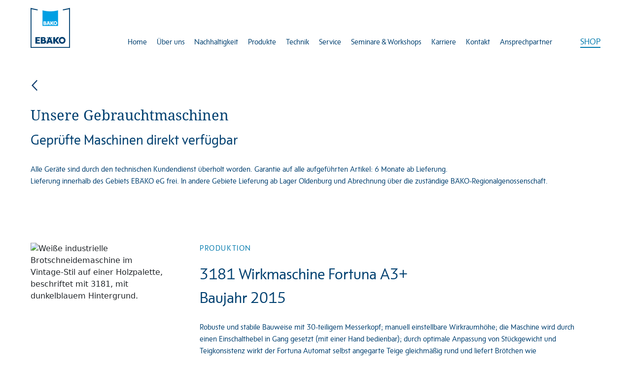

--- FILE ---
content_type: text/html; charset=UTF-8
request_url: https://www.ebaeko.de/gebrauchtmaschinen/
body_size: 27395
content:
<!DOCTYPE html>
<html lang="de">
  <head>
    <meta charset="UTF-8">
    <meta http-equiv="X-UA-Compatible" content="IE=edge">
    <meta name="viewport" content="width=device-width, initial-scale=1.0">
	<title>EBÄKO eG | Gebrauchtmaschinen - EBÄKO eG</title>
    <link rel="stylesheet" type="text/css" media="all" href="https://www.ebaeko.de/wp-content/themes/baeko/style.css">
    <script>
    window.addEventListener('message', function(event) {
        if (~event.origin.indexOf('//jobcluster.jcd.de')) {
            document.getElementById('jobportal').height = event.data;
        }
    });
    </script>
    
    <meta name='robots' content='index, follow, max-image-preview:large, max-snippet:-1, max-video-preview:-1' />
	<style>img:is([sizes="auto" i], [sizes^="auto," i]) { contain-intrinsic-size: 3000px 1500px }</style>
	
	<!-- This site is optimized with the Yoast SEO plugin v26.6 - https://yoast.com/wordpress/plugins/seo/ -->
	<meta name="description" content="Alle Gebrauchtmaschinen sind durch den technischen Kundendienst überholt worden. Garantie auf alle aufgeführten Artikel." />
	<link rel="canonical" href="https://www.ebaeko.de/gebrauchtmaschinen/" />
	<meta property="og:locale" content="de_DE" />
	<meta property="og:type" content="article" />
	<meta property="og:title" content="Gebrauchtmaschinen - EBÄKO eG" />
	<meta property="og:description" content="Alle Gebrauchtmaschinen sind durch den technischen Kundendienst überholt worden. Garantie auf alle aufgeführten Artikel." />
	<meta property="og:url" content="https://www.ebaeko.de/gebrauchtmaschinen/" />
	<meta property="og:site_name" content="EBÄKO eG" />
	<meta property="article:modified_time" content="2024-03-19T11:20:00+00:00" />
	<meta name="twitter:card" content="summary_large_image" />
	<meta name="twitter:label1" content="Geschätzte Lesezeit" />
	<meta name="twitter:data1" content="2 Minuten" />
	<script type="application/ld+json" class="yoast-schema-graph">{"@context":"https://schema.org","@graph":[{"@type":"WebPage","@id":"https://www.ebaeko.de/gebrauchtmaschinen/","url":"https://www.ebaeko.de/gebrauchtmaschinen/","name":"Gebrauchtmaschinen - EBÄKO eG","isPartOf":{"@id":"https://www.ebaeko.de/#website"},"datePublished":"2023-11-06T13:58:28+00:00","dateModified":"2024-03-19T11:20:00+00:00","description":"Alle Gebrauchtmaschinen sind durch den technischen Kundendienst überholt worden. Garantie auf alle aufgeführten Artikel.","breadcrumb":{"@id":"https://www.ebaeko.de/gebrauchtmaschinen/#breadcrumb"},"inLanguage":"de","potentialAction":[{"@type":"ReadAction","target":["https://www.ebaeko.de/gebrauchtmaschinen/"]}],"author":{"@id":"https://www.ebaeko.de/#/schema/person/1992084a0c7984ca2c5fc46f0cdb2d5b"}},{"@type":"BreadcrumbList","@id":"https://www.ebaeko.de/gebrauchtmaschinen/#breadcrumb","itemListElement":[{"@type":"ListItem","position":1,"name":"Startseite","item":"https://www.ebaeko.de/"},{"@type":"ListItem","position":2,"name":"Gebrauchtmaschinen"}]},{"@type":"WebSite","@id":"https://www.ebaeko.de/#website","url":"https://www.ebaeko.de/","name":"EBÄKO eG","description":"Als Genossenschaft sind wir verlässlicher Partner für Bäckereien, Konditoreien, Cafés und lebensmittelverarbeitende Betriebe im Raum Weser-Ems-Mitte.","publisher":{"@id":"https://www.ebaeko.de/#organization"},"potentialAction":[{"@type":"SearchAction","target":{"@type":"EntryPoint","urlTemplate":"https://www.ebaeko.de/?s={search_term_string}"},"query-input":{"@type":"PropertyValueSpecification","valueRequired":true,"valueName":"search_term_string"}}],"inLanguage":"de"},{"@type":"Organization","@id":"https://www.ebaeko.de/#organization","name":"EBÄKO eG","url":"https://www.ebaeko.de/","logo":{"@type":"ImageObject","inLanguage":"de","@id":"https://www.ebaeko.de/#/schema/logo/image/","url":"https://www.ebaeko.de/wp-content/uploads/2023/10/EBAEKO_Logo_RGB.svg","contentUrl":"https://www.ebaeko.de/wp-content/uploads/2023/10/EBAEKO_Logo_RGB.svg","width":"1024","height":"1024","caption":"EBÄKO eG"},"image":{"@id":"https://www.ebaeko.de/#/schema/logo/image/"},"sameAs":["https://www.xing.com/pages/ebaeko-eg","https://de.linkedin.com/company/ebko-eg","https://www.instagram.com/ebaeko/"]},{"@type":"Person","@id":"https://www.ebaeko.de/#/schema/person/1992084a0c7984ca2c5fc46f0cdb2d5b","name":"grow","image":{"@type":"ImageObject","inLanguage":"de","@id":"https://www.ebaeko.de/#/schema/person/image/aa23cc04bedea3e2c07940c16a38f024","url":"https://secure.gravatar.com/avatar/6556106fa19be373d629206424214f808600d6ba5ad86f7f02dce21cebbf4933?s=96&d=mm&r=g","contentUrl":"https://secure.gravatar.com/avatar/6556106fa19be373d629206424214f808600d6ba5ad86f7f02dce21cebbf4933?s=96&d=mm&r=g","caption":"grow"},"sameAs":["https://www.ebaeko.de"],"url":"https://www.ebaeko.de/author/grow/"}]}</script>
	<!-- / Yoast SEO plugin. -->


<link rel="alternate" type="application/rss+xml" title="EBÄKO eG &raquo; Feed" href="https://www.ebaeko.de/feed/" />
<link rel="alternate" type="application/rss+xml" title="EBÄKO eG &raquo; Kommentar-Feed" href="https://www.ebaeko.de/comments/feed/" />
<script consent-skip-blocker="1" data-skip-lazy-load="js-extra"  data-cfasync="false" type="text/javascript" src="https://hcaptcha.com/1/api.js?onload=wpformsRecaptchaLoad&amp;render=explicit" id="wpforms-recaptcha-js"></script><style>[consent-id]:not(.rcb-content-blocker):not([consent-transaction-complete]):not([consent-visual-use-parent^="children:"]):not([consent-confirm]){opacity:0!important;}
.rcb-content-blocker+.rcb-content-blocker-children-fallback~*{display:none!important;}</style><link rel="preload" href="https://www.ebaeko.de/wp-content/55e37834f036bcf0530705981a3e62f8/dist/1394503243.js?ver=975c5defe73b4b2fde03afbaa384a541" as="script" />
<link rel="preload" href="https://www.ebaeko.de/wp-content/55e37834f036bcf0530705981a3e62f8/dist/1152133448.js?ver=64a64f3ab0d5ab261ad8ca6eebf70126" as="script" />
<link rel="preload" href="https://www.ebaeko.de/wp-content/plugins/real-cookie-banner/public/lib/animate.css/animate.min.css?ver=4.1.1" as="style" />
<script data-cfasync="false" type="text/javascript" defer src="https://www.ebaeko.de/wp-content/55e37834f036bcf0530705981a3e62f8/dist/1394503243.js?ver=975c5defe73b4b2fde03afbaa384a541" id="real-cookie-banner-vendor-real-cookie-banner-banner-js"></script>
<script type="application/json" data-skip-lazy-load="js-extra" data-skip-moving="true" data-no-defer nitro-exclude data-alt-type="application/ld+json" data-dont-merge data-wpmeteor-nooptimize="true" data-cfasync="false" id="af746fe756c9ab21291f3bc23d0f008f01-js-extra">{"slug":"real-cookie-banner","textDomain":"real-cookie-banner","version":"5.2.10","restUrl":"https:\/\/www.ebaeko.de\/wp-json\/real-cookie-banner\/v1\/","restNamespace":"real-cookie-banner\/v1","restPathObfuscateOffset":"dc9a7a6d1909476d","restRoot":"https:\/\/www.ebaeko.de\/wp-json\/","restQuery":{"_v":"5.2.10","_locale":"user"},"restNonce":"61f2b038ca","restRecreateNonceEndpoint":"https:\/\/www.ebaeko.de\/wp-admin\/admin-ajax.php?action=rest-nonce","publicUrl":"https:\/\/www.ebaeko.de\/wp-content\/plugins\/real-cookie-banner\/public\/","chunkFolder":"dist","chunksLanguageFolder":"https:\/\/www.ebaeko.de\/wp-content\/languages\/mo-cache\/real-cookie-banner\/","chunks":{"chunk-config-tab-blocker.lite.js":["de_DE-83d48f038e1cf6148175589160cda67e","de_DE-e5c2f3318cd06f18a058318f5795a54b","de_DE-76129424d1eb6744d17357561a128725","de_DE-d3d8ada331df664d13fa407b77bc690b"],"chunk-config-tab-blocker.pro.js":["de_DE-ddf5ae983675e7b6eec2afc2d53654a2","de_DE-487d95eea292aab22c80aa3ae9be41f0","de_DE-ab0e642081d4d0d660276c9cebfe9f5d","de_DE-0f5f6074a855fa677e6086b82145bd50"],"chunk-config-tab-consent.lite.js":["de_DE-3823d7521a3fc2857511061e0d660408"],"chunk-config-tab-consent.pro.js":["de_DE-9cb9ecf8c1e8ce14036b5f3a5e19f098"],"chunk-config-tab-cookies.lite.js":["de_DE-1a51b37d0ef409906245c7ed80d76040","de_DE-e5c2f3318cd06f18a058318f5795a54b","de_DE-76129424d1eb6744d17357561a128725"],"chunk-config-tab-cookies.pro.js":["de_DE-572ee75deed92e7a74abba4b86604687","de_DE-487d95eea292aab22c80aa3ae9be41f0","de_DE-ab0e642081d4d0d660276c9cebfe9f5d"],"chunk-config-tab-dashboard.lite.js":["de_DE-f843c51245ecd2b389746275b3da66b6"],"chunk-config-tab-dashboard.pro.js":["de_DE-ae5ae8f925f0409361cfe395645ac077"],"chunk-config-tab-import.lite.js":["de_DE-66df94240f04843e5a208823e466a850"],"chunk-config-tab-import.pro.js":["de_DE-e5fee6b51986d4ff7a051d6f6a7b076a"],"chunk-config-tab-licensing.lite.js":["de_DE-e01f803e4093b19d6787901b9591b5a6"],"chunk-config-tab-licensing.pro.js":["de_DE-4918ea9704f47c2055904e4104d4ffba"],"chunk-config-tab-scanner.lite.js":["de_DE-b10b39f1099ef599835c729334e38429"],"chunk-config-tab-scanner.pro.js":["de_DE-752a1502ab4f0bebfa2ad50c68ef571f"],"chunk-config-tab-settings.lite.js":["de_DE-37978e0b06b4eb18b16164a2d9c93a2c"],"chunk-config-tab-settings.pro.js":["de_DE-e59d3dcc762e276255c8989fbd1f80e3"],"chunk-config-tab-tcf.lite.js":["de_DE-4f658bdbf0aa370053460bc9e3cd1f69","de_DE-e5c2f3318cd06f18a058318f5795a54b","de_DE-d3d8ada331df664d13fa407b77bc690b"],"chunk-config-tab-tcf.pro.js":["de_DE-e1e83d5b8a28f1f91f63b9de2a8b181a","de_DE-487d95eea292aab22c80aa3ae9be41f0","de_DE-0f5f6074a855fa677e6086b82145bd50"]},"others":{"customizeValuesBanner":"{\"layout\":{\"type\":\"dialog\",\"maxHeightEnabled\":false,\"maxHeight\":740,\"dialogMaxWidth\":530,\"dialogPosition\":\"middleCenter\",\"dialogMargin\":[0,0,0,0],\"bannerPosition\":\"bottom\",\"bannerMaxWidth\":1024,\"dialogBorderRadius\":7,\"borderRadius\":7,\"animationIn\":\"slideInUp\",\"animationInDuration\":500,\"animationInOnlyMobile\":true,\"animationOut\":\"none\",\"animationOutDuration\":500,\"animationOutOnlyMobile\":true,\"overlay\":true,\"overlayBg\":\"#000000\",\"overlayBgAlpha\":50,\"overlayBlur\":2},\"decision\":{\"acceptAll\":\"button\",\"acceptEssentials\":\"button\",\"showCloseIcon\":false,\"acceptIndividual\":\"link\",\"buttonOrder\":\"all,save,essential,individual\",\"showGroups\":false,\"groupsFirstView\":false,\"saveButton\":\"always\"},\"design\":{\"bg\":\"#ffffff\",\"textAlign\":\"center\",\"linkTextDecoration\":\"underline\",\"borderWidth\":0,\"borderColor\":\"#ffffff\",\"fontSize\":13,\"fontColor\":\"#004070\",\"fontInheritFamily\":true,\"fontFamily\":\"Arial, Helvetica, sans-serif\",\"fontWeight\":\"normal\",\"boxShadowEnabled\":true,\"boxShadowOffsetX\":0,\"boxShadowOffsetY\":5,\"boxShadowBlurRadius\":13,\"boxShadowSpreadRadius\":0,\"boxShadowColor\":\"#000000\",\"boxShadowColorAlpha\":20},\"headerDesign\":{\"inheritBg\":true,\"bg\":\"#f4f4f4\",\"inheritTextAlign\":true,\"textAlign\":\"center\",\"padding\":[17,20,15,20],\"logo\":\"https:\\\/\\\/www.ebaeko.de\\\/wp-content\\\/uploads\\\/2023\\\/11\\\/logo.svg\",\"logoRetina\":\"https:\\\/\\\/www.ebaeko.de\\\/wp-content\\\/uploads\\\/2023\\\/11\\\/logo.svg\",\"logoMaxHeight\":83,\"logoPosition\":\"above\",\"logoMargin\":[5,15,5,15],\"fontSize\":20,\"fontColor\":\"#004070\",\"fontInheritFamily\":true,\"fontFamily\":\"Arial, Helvetica, sans-serif\",\"fontWeight\":\"normal\",\"borderWidth\":1,\"borderColor\":\"#efefef\",\"logoFitDim\":[83,83],\"logoRetinaFitDim\":[83,83]},\"bodyDesign\":{\"padding\":[15,20,5,20],\"descriptionInheritFontSize\":true,\"descriptionFontSize\":13,\"dottedGroupsInheritFontSize\":true,\"dottedGroupsFontSize\":13,\"dottedGroupsBulletColor\":\"#15779b\",\"teachingsInheritTextAlign\":true,\"teachingsTextAlign\":\"center\",\"teachingsSeparatorActive\":true,\"teachingsSeparatorWidth\":50,\"teachingsSeparatorHeight\":1,\"teachingsSeparatorColor\":\"#15779b\",\"teachingsInheritFontSize\":false,\"teachingsFontSize\":12,\"teachingsInheritFontColor\":true,\"teachingsFontColor\":\"#757575\",\"accordionMargin\":[10,0,5,0],\"accordionPadding\":[5,10,5,10],\"accordionArrowType\":\"outlined\",\"accordionArrowColor\":\"#15779b\",\"accordionBg\":\"#ffffff\",\"accordionActiveBg\":\"#f9f9f9\",\"accordionHoverBg\":\"#efefef\",\"accordionBorderWidth\":1,\"accordionBorderColor\":\"#efefef\",\"accordionTitleFontSize\":12,\"accordionTitleFontColor\":\"#2b2b2b\",\"accordionTitleFontWeight\":\"normal\",\"accordionDescriptionMargin\":[5,0,0,0],\"accordionDescriptionFontSize\":12,\"accordionDescriptionFontColor\":\"#757575\",\"accordionDescriptionFontWeight\":\"normal\",\"acceptAllOneRowLayout\":false,\"acceptAllPadding\":[10,10,10,10],\"acceptAllBg\":\"#ffffff\",\"acceptAllTextAlign\":\"center\",\"acceptAllFontSize\":18,\"acceptAllFontColor\":\"#004070\",\"acceptAllFontWeight\":\"normal\",\"acceptAllBorderWidth\":1,\"acceptAllBorderColor\":\"#004070\",\"acceptAllHoverBg\":\"#009fe3\",\"acceptAllHoverFontColor\":\"#ffffff\",\"acceptAllHoverBorderColor\":\"#009fe3\",\"acceptEssentialsUseAcceptAll\":true,\"acceptEssentialsButtonType\":\"\",\"acceptEssentialsPadding\":[10,10,10,10],\"acceptEssentialsBg\":\"#efefef\",\"acceptEssentialsTextAlign\":\"center\",\"acceptEssentialsFontSize\":18,\"acceptEssentialsFontColor\":\"#0a0a0a\",\"acceptEssentialsFontWeight\":\"normal\",\"acceptEssentialsBorderWidth\":0,\"acceptEssentialsBorderColor\":\"#000000\",\"acceptEssentialsHoverBg\":\"#e8e8e8\",\"acceptEssentialsHoverFontColor\":\"#000000\",\"acceptEssentialsHoverBorderColor\":\"#000000\",\"acceptIndividualPadding\":[5,5,5,5],\"acceptIndividualBg\":\"#ffffff\",\"acceptIndividualTextAlign\":\"center\",\"acceptIndividualFontSize\":16,\"acceptIndividualFontColor\":\"#004070\",\"acceptIndividualFontWeight\":\"normal\",\"acceptIndividualBorderWidth\":0,\"acceptIndividualBorderColor\":\"#000000\",\"acceptIndividualHoverBg\":\"#ffffff\",\"acceptIndividualHoverFontColor\":\"#009fe3\",\"acceptIndividualHoverBorderColor\":\"#000000\"},\"footerDesign\":{\"poweredByLink\":true,\"inheritBg\":false,\"bg\":\"#fcfcfc\",\"inheritTextAlign\":true,\"textAlign\":\"center\",\"padding\":[10,20,15,20],\"fontSize\":14,\"fontColor\":\"#757474\",\"fontInheritFamily\":true,\"fontFamily\":\"Arial, Helvetica, sans-serif\",\"fontWeight\":\"normal\",\"hoverFontColor\":\"#2b2b2b\",\"borderWidth\":1,\"borderColor\":\"#efefef\",\"languageSwitcher\":\"flags\"},\"texts\":{\"headline\":\"Privatsph\\u00e4re-Einstellungen\",\"description\":\"Wir verwenden Cookies auf unserer Website und verarbeiten dabei personenbezogene Daten von Ihnen (z.B. IP-Adresse).Soweit es sich nicht um technisch erforderliche Cookies handelt, werden Cookies nur aufgrund einer Einwilligung gesetzt. Detaillierte Informationen dazu k\\u00f6nnen in den Privatsph\\u00e4re-Einstellungen eingesehen werden.<br \\\/>Eine ggf. erteilte Einwilligung kann jederzeit mit Wirkung f\\u00fcr die Zukunft \\u00fcber die Privatsp\\u00e4hre-Einstellungen widerrufen werden. Weitere Informationen zur Verwendung personenbezogener Daten finden Sie auch in unserer <a href=\\\"\\\/datenschutz\\\">Datenschutzerkl\\u00e4rung.<\\\/a>\",\"acceptAll\":\"Alle akzeptieren\",\"acceptEssentials\":\"Alle optionalen Cookies ablehnen\",\"acceptIndividual\":\"Privatsph\\u00e4re-Einstellungen individuell festlegen\",\"poweredBy\":\"5\",\"dataProcessingInUnsafeCountries\":\"Einige Services verarbeiten personenbezogene Daten in unsicheren Drittl\\u00e4ndern. Indem du in die Nutzung dieser Services einwilligst, erkl\\u00e4rst du dich auch mit der Verarbeitung deiner Daten in diesen unsicheren Drittl\\u00e4ndern gem\\u00e4\\u00df {{legalBasis}} einverstanden. Dies birgt das Risiko, dass deine Daten von Beh\\u00f6rden zu Kontroll- und \\u00dcberwachungszwecken verarbeitet werden, m\\u00f6glicherweise ohne die M\\u00f6glichkeit eines Rechtsbehelfs.\",\"ageNoticeBanner\":\"Du bist unter {{minAge}} Jahre alt? Dann kannst du nicht in optionale Services einwilligen. Du kannst deine Eltern oder Erziehungsberechtigten bitten, mit dir in diese Services einzuwilligen.\",\"ageNoticeBlocker\":\"Du bist unter {{minAge}} Jahre alt? Leider darfst du in diesen Service nicht selbst einwilligen, um diese Inhalte zu sehen. Bitte deine Eltern oder Erziehungsberechtigten, in den Service mit dir einzuwilligen!\",\"listServicesNotice\":\"Wenn du alle Services akzeptierst, erlaubst du, dass {{services}} geladen wird. Die Cookies sind nach ihrem Zweck in Gruppen {{serviceGroups}} unterteilt (Zugeh\\u00f6rigkeit durch hochgestellte Zahlen gekennzeichnet).\",\"listServicesLegitimateInterestNotice\":\"Au\\u00dferdem wird {{services}} auf der Grundlage eines berechtigten Interesses geladen.\",\"consentForwardingExternalHosts\":\"Deine Einwilligung gilt auch auf {{websites}}.\",\"blockerHeadline\":\"{{name}} aufgrund von Privatsph\\u00e4re-Einstellungen blockiert\",\"blockerLinkShowMissing\":\"Zeige alle Services, in die du noch einwilligen musst\",\"blockerLoadButton\":\"Google Maps laden\",\"blockerAcceptInfo\":\"Wenn du die blockierten Inhalte l\\u00e4dst, werden deine Datenschutzeinstellungen angepasst. Inhalte aus diesem Service werden in Zukunft nicht mehr blockiert.\",\"stickyHistory\":\"Historie der Privatsph\\u00e4re-Einstellungen\",\"stickyRevoke\":\"Einwilligungen widerrufen\",\"stickyRevokeSuccessMessage\":\"Du hast die Einwilligung f\\u00fcr Services mit dessen Cookies und Verarbeitung personenbezogener Daten erfolgreich widerrufen. Die Seite wird jetzt neu geladen!\",\"stickyChange\":\"Privatsph\\u00e4re-Einstellungen \\u00e4ndern\"},\"individualLayout\":{\"inheritDialogMaxWidth\":false,\"dialogMaxWidth\":970,\"inheritBannerMaxWidth\":true,\"bannerMaxWidth\":1980,\"descriptionTextAlign\":\"left\"},\"group\":{\"checkboxBg\":\"#ffffff\",\"checkboxBorderWidth\":1,\"checkboxBorderColor\":\"#004070\",\"checkboxActiveColor\":\"#004070\",\"checkboxActiveBg\":\"#ffffff\",\"checkboxActiveBorderColor\":\"#004070\",\"groupInheritBg\":true,\"groupBg\":\"#f4f4f4\",\"groupPadding\":[15,15,15,15],\"groupSpacing\":10,\"groupBorderRadius\":5,\"groupBorderWidth\":1,\"groupBorderColor\":\"#f4f4f4\",\"headlineFontSize\":16,\"headlineFontWeight\":\"normal\",\"headlineFontColor\":\"#2b2b2b\",\"descriptionFontSize\":14,\"descriptionFontColor\":\"#757575\",\"linkColor\":\"#757575\",\"linkHoverColor\":\"#2b2b2b\",\"detailsHideLessRelevant\":true},\"saveButton\":{\"useAcceptAll\":true,\"type\":\"button\",\"padding\":[10,10,10,10],\"bg\":\"#efefef\",\"textAlign\":\"center\",\"fontSize\":18,\"fontColor\":\"#0a0a0a\",\"fontWeight\":\"normal\",\"borderWidth\":0,\"borderColor\":\"#000000\",\"hoverBg\":\"#e8e8e8\",\"hoverFontColor\":\"#000000\",\"hoverBorderColor\":\"#000000\"},\"individualTexts\":{\"headline\":\"Individuelle Privatsph\\u00e4re-Einstellungen\",\"description\":\"Wir verwenden Cookies und \\u00e4hnliche Technologien auf unserer Website und verarbeiten personenbezogene Daten von dir (z.B. IP-Adresse), um z.B. Inhalte und Anzeigen zu personalisieren, Medien von Drittanbietern einzubinden oder Zugriffe auf unsere Website zu analysieren. Die Datenverarbeitung kann auch erst in Folge gesetzter Cookies stattfinden. Wir teilen diese Daten mit Dritten, die wir in den Privatsph\\u00e4re-Einstellungen benennen.<br \\\/><br \\\/>Die Datenverarbeitung kann mit deiner Einwilligung oder auf Basis eines berechtigten Interesses erfolgen, dem du in den Privatsph\\u00e4re-Einstellungen widersprechen kannst. Du hast das Recht, nicht einzuwilligen und deine Einwilligung zu einem sp\\u00e4teren Zeitpunkt zu \\u00e4ndern oder zu widerrufen. Weitere Informationen zur Verwendung deiner Daten findest du in unserer {{privacyPolicy}}Datenschutzerkl\\u00e4rung{{\\\/privacyPolicy}}.<br \\\/><br \\\/>Im Folgenden findest du eine \\u00dcbersicht \\u00fcber alle Services, die von dieser Website genutzt werden. Du kannst dir detaillierte Informationen zu jedem Service ansehen und ihm einzeln zustimmen oder von deinem Widerspruchsrecht Gebrauch machen.\",\"save\":\"Individuelle Auswahlen speichern\",\"showMore\":\"Service-Informationen anzeigen\",\"hideMore\":\"Service-Informationen ausblenden\",\"postamble\":\"\"},\"mobile\":{\"enabled\":true,\"maxHeight\":400,\"hideHeader\":false,\"alignment\":\"bottom\",\"scalePercent\":90,\"scalePercentVertical\":-50},\"sticky\":{\"enabled\":false,\"animationsEnabled\":true,\"alignment\":\"left\",\"bubbleBorderRadius\":50,\"icon\":\"fingerprint\",\"iconCustom\":\"\",\"iconCustomRetina\":\"\",\"iconSize\":30,\"iconColor\":\"#ffffff\",\"bubbleMargin\":[10,20,20,20],\"bubblePadding\":15,\"bubbleBg\":\"#15779b\",\"bubbleBorderWidth\":0,\"bubbleBorderColor\":\"#10556f\",\"boxShadowEnabled\":true,\"boxShadowOffsetX\":0,\"boxShadowOffsetY\":2,\"boxShadowBlurRadius\":5,\"boxShadowSpreadRadius\":1,\"boxShadowColor\":\"#105b77\",\"boxShadowColorAlpha\":40,\"bubbleHoverBg\":\"#ffffff\",\"bubbleHoverBorderColor\":\"#000000\",\"hoverIconColor\":\"#000000\",\"hoverIconCustom\":\"\",\"hoverIconCustomRetina\":\"\",\"menuFontSize\":16,\"menuBorderRadius\":5,\"menuItemSpacing\":10,\"menuItemPadding\":[5,10,5,10]},\"customCss\":{\"css\":\"\",\"antiAdBlocker\":\"y\"}}","isPro":false,"showProHints":false,"proUrl":"https:\/\/devowl.io\/de\/go\/real-cookie-banner?source=rcb-lite","showLiteNotice":true,"frontend":{"groups":"[{\"id\":9,\"name\":\"Essenziell\",\"slug\":\"essenziell\",\"description\":\"Essenzielle Services sind f\\u00fcr die grundlegende Funktionalit\\u00e4t der Website erforderlich. Sie enthalten nur technisch notwendige Services. Diesen Services kann nicht widersprochen werden.\",\"isEssential\":true,\"isDefault\":true,\"items\":[{\"id\":1252,\"name\":\"hCaptcha\",\"purpose\":\"hCaptcha fordert die Zustimmung der Website-Besucher zur Ausf\\u00fchrung von Sicherheits\\u00fcberpr\\u00fcfungen und zur Verarbeitung von notwendigen Daten an. Jeder Website-Besucher erh\\u00e4lt eine pseudonyme Identifikation (UUID), die bis zum Ablauf des Cookies g\\u00fcltig ist, um die Zustimmung zu speichern.\",\"providerContact\":{\"phone\":\"\",\"email\":\"support@hcaptcha.com\",\"link\":\"\"},\"isProviderCurrentWebsite\":false,\"provider\":\"Intuition Machines, Inc., 350 Alabama St, San Francisco, CA 94110\",\"uniqueName\":\"hcaptcha\",\"isEmbeddingOnlyExternalResources\":true,\"legalBasis\":\"consent\",\"dataProcessingInCountries\":[],\"dataProcessingInCountriesSpecialTreatments\":[],\"technicalDefinitions\":[{\"type\":\"http\",\"name\":\"\",\"host\":\"\",\"duration\":0,\"durationUnit\":\"y\",\"isSessionDuration\":false,\"purpose\":\"\"}],\"codeDynamics\":[],\"providerPrivacyPolicyUrl\":\"https:\\\/\\\/www.hcaptcha.com\\\/privacy\",\"providerLegalNoticeUrl\":\"\",\"tagManagerOptInEventName\":\"\",\"tagManagerOptOutEventName\":\"\",\"googleConsentModeConsentTypes\":[],\"executePriority\":10,\"codeOptIn\":\"\",\"executeCodeOptInWhenNoTagManagerConsentIsGiven\":false,\"codeOptOut\":\"\",\"executeCodeOptOutWhenNoTagManagerConsentIsGiven\":false,\"deleteTechnicalDefinitionsAfterOptOut\":false,\"codeOnPageLoad\":\"base64-encoded:PHNjcmlwdCB0eXBlPSJ0ZXh0L2phdmFzY3JpcHQiIHNyYz0iaHR0cHM6Ly9oY2FwdGNoYS5jb20vMS9hcGkuanM\\\/b25sb2FkPXdwZm9ybXNSZWNhcHRjaGFMb2FkJmFtcDtyZW5kZXI9ZXhwbGljaXQiIGlkPSJ3cGZvcm1zLXJlY2FwdGNoYS1qcyI+PC9zY3JpcHQ+\",\"presetId\":\"\"},{\"id\":1245,\"name\":\"Real Cookie Banner\",\"purpose\":\"Real Cookie Banner bittet Website-Besucher um die Einwilligung zum Setzen von Cookies und zur Verarbeitung personenbezogener Daten. Dazu wird jedem Website-Besucher eine UUID (pseudonyme Identifikation des Nutzers) zugewiesen, die bis zum Ablauf des Cookies zur Speicherung der Einwilligung g\\u00fcltig ist. Cookies werden dazu verwendet, um zu testen, ob Cookies gesetzt werden k\\u00f6nnen, um Referenz auf die dokumentierte Einwilligung zu speichern, um zu speichern, in welche Services aus welchen Service-Gruppen der Besucher eingewilligt hat, und, falls Einwilligung nach dem Transparency & Consent Framework (TCF) eingeholt werden, um die Einwilligungen in TCF Partner, Zwecke, besondere Zwecke, Funktionen und besondere Funktionen zu speichern. Im Rahmen der Darlegungspflicht nach DSGVO wird die erhobene Einwilligung vollumf\\u00e4nglich dokumentiert. Dazu z\\u00e4hlt neben den Services und Service-Gruppen, in welche der Besucher eingewilligt hat, und falls Einwilligung nach dem TCF Standard eingeholt werden, in welche TCF Partner, Zwecke und Funktionen der Besucher eingewilligt hat, alle Einstellungen des Cookie Banners zum Zeitpunkt der Einwilligung als auch die technischen Umst\\u00e4nde (z.B. Gr\\u00f6\\u00dfe des Sichtbereichs bei der Einwilligung) und die Nutzerinteraktionen (z.B. Klick auf Buttons), die zur Einwilligung gef\\u00fchrt haben. Die Einwilligung wird pro Sprache einmal erhoben.\",\"providerContact\":{\"phone\":\"\",\"email\":\"\",\"link\":\"\"},\"isProviderCurrentWebsite\":true,\"provider\":\"\",\"uniqueName\":\"real-cookie-banner\",\"isEmbeddingOnlyExternalResources\":false,\"legalBasis\":\"legal-requirement\",\"dataProcessingInCountries\":[],\"dataProcessingInCountriesSpecialTreatments\":[],\"technicalDefinitions\":[{\"type\":\"http\",\"name\":\"real_cookie_banner*\",\"host\":\".ebaeko.de\",\"duration\":183,\"durationUnit\":\"d\",\"isSessionDuration\":false,\"purpose\":\"Eindeutiger Identifikator f\\u00fcr die Einwilligung, aber nicht f\\u00fcr den Website-Besucher. Revisionshash f\\u00fcr die Einstellungen des Cookie-Banners (Texte, Farben, Funktionen, Servicegruppen, Dienste, Content Blocker usw.). IDs f\\u00fcr eingewilligte Services und Service-Gruppen.\"},{\"type\":\"http\",\"name\":\"real_cookie_banner*-tcf\",\"host\":\".ebaeko.de\",\"duration\":183,\"durationUnit\":\"d\",\"isSessionDuration\":false,\"purpose\":\"Im Rahmen von TCF gesammelte Einwilligungen, die im TC-String-Format gespeichert werden, einschlie\\u00dflich TCF-Vendoren, -Zwecke, -Sonderzwecke, -Funktionen und -Sonderfunktionen.\"},{\"type\":\"http\",\"name\":\"real_cookie_banner*-gcm\",\"host\":\".ebaeko.de\",\"duration\":183,\"durationUnit\":\"d\",\"isSessionDuration\":false,\"purpose\":\"Die im Google Consent Mode gesammelten Einwilligungen in die verschiedenen Einwilligungstypen (Zwecke) werden f\\u00fcr alle mit dem Google Consent Mode kompatiblen Services gespeichert.\"},{\"type\":\"http\",\"name\":\"real_cookie_banner-test\",\"host\":\".ebaeko.de\",\"duration\":183,\"durationUnit\":\"d\",\"isSessionDuration\":false,\"purpose\":\"Cookie, der gesetzt wurde, um die Funktionalit\\u00e4t von HTTP-Cookies zu testen. Wird sofort nach dem Test gel\\u00f6scht.\"},{\"type\":\"local\",\"name\":\"real_cookie_banner*\",\"host\":\"https:\\\/\\\/www.ebaeko.de\",\"duration\":1,\"durationUnit\":\"d\",\"isSessionDuration\":false,\"purpose\":\"Eindeutiger Identifikator f\\u00fcr die Einwilligung, aber nicht f\\u00fcr den Website-Besucher. Revisionshash f\\u00fcr die Einstellungen des Cookie-Banners (Texte, Farben, Funktionen, Service-Gruppen, Services, Content Blocker usw.). IDs f\\u00fcr eingewilligte Services und Service-Gruppen. Wird nur solange gespeichert, bis die Einwilligung auf dem Website-Server dokumentiert ist.\"},{\"type\":\"local\",\"name\":\"real_cookie_banner*-tcf\",\"host\":\"https:\\\/\\\/www.ebaeko.de\",\"duration\":1,\"durationUnit\":\"d\",\"isSessionDuration\":false,\"purpose\":\"Im Rahmen von TCF gesammelte Einwilligungen werden im TC-String-Format gespeichert, einschlie\\u00dflich TCF Vendoren, Zwecke, besondere Zwecke, Funktionen und besondere Funktionen. Wird nur solange gespeichert, bis die Einwilligung auf dem Website-Server dokumentiert ist.\"},{\"type\":\"local\",\"name\":\"real_cookie_banner*-gcm\",\"host\":\"https:\\\/\\\/www.ebaeko.de\",\"duration\":1,\"durationUnit\":\"d\",\"isSessionDuration\":false,\"purpose\":\"Im Rahmen des Google Consent Mode erfasste Einwilligungen werden f\\u00fcr alle mit dem Google Consent Mode kompatiblen Services in Einwilligungstypen (Zwecke) gespeichert. Wird nur solange gespeichert, bis die Einwilligung auf dem Website-Server dokumentiert ist.\"},{\"type\":\"local\",\"name\":\"real_cookie_banner-consent-queue*\",\"host\":\"https:\\\/\\\/www.ebaeko.de\",\"duration\":1,\"durationUnit\":\"d\",\"isSessionDuration\":false,\"purpose\":\"Lokale Zwischenspeicherung (Caching) der Auswahl im Cookie-Banner, bis der Server die Einwilligung dokumentiert; Dokumentation periodisch oder bei Seitenwechseln versucht, wenn der Server nicht verf\\u00fcgbar oder \\u00fcberlastet ist.\"}],\"codeDynamics\":[],\"providerPrivacyPolicyUrl\":\"\",\"providerLegalNoticeUrl\":\"\",\"tagManagerOptInEventName\":\"\",\"tagManagerOptOutEventName\":\"\",\"googleConsentModeConsentTypes\":[],\"executePriority\":10,\"codeOptIn\":\"\",\"executeCodeOptInWhenNoTagManagerConsentIsGiven\":false,\"codeOptOut\":\"\",\"executeCodeOptOutWhenNoTagManagerConsentIsGiven\":false,\"deleteTechnicalDefinitionsAfterOptOut\":false,\"codeOnPageLoad\":\"\",\"presetId\":\"real-cookie-banner\"}]},{\"id\":10,\"name\":\"Funktional\",\"slug\":\"funktional\",\"description\":\"Funktionale Services sind notwendig, um \\u00fcber die wesentliche Funktionalit\\u00e4t der Website hinausgehende Features wie h\\u00fcbschere Schriftarten, Videowiedergabe oder interaktive Web 2.0-Features bereitzustellen. Inhalte von z.B. Video- und Social Media-Plattformen sind standardm\\u00e4\\u00dfig gesperrt und k\\u00f6nnen zugestimmt werden. Wenn dem Service zugestimmt wird, werden diese Inhalte automatisch ohne weitere manuelle Einwilligung geladen.\",\"isEssential\":false,\"isDefault\":true,\"items\":[{\"id\":1283,\"name\":\"Google Maps\",\"purpose\":\"Google Maps erfordert die Zustimmung der Website-Besucher zur Integration von Karten und Standortdiensten sowie zur Verarbeitung der erforderlichen Daten. Jeder Website-Besucher, der auf Google Maps zugreift, erh\\u00e4lt eine pseudonyme Identifikation (z. B. durch die Verwendung von Cookies oder Ger\\u00e4teinformationen), um die Zustimmung zu speichern und eine personalisierte Nutzung der Kartendienste zu erm\\u00f6glichen. Diese Identifikation bleibt in der Regel g\\u00fcltig, solange der Besucher auf der Website verweilt. Die Datenverarbeitung erfolgt gem\\u00e4\\u00df den Datenschutzrichtlinien von Google und den geltenden Datenschutzgesetzen.\",\"providerContact\":{\"phone\":\"\",\"email\":\"\",\"link\":\"\"},\"isProviderCurrentWebsite\":false,\"provider\":\"Google LLC 1600 Amphitheatre Parkway Mountain View, CA 94043, USA\",\"uniqueName\":\"google-maps\",\"isEmbeddingOnlyExternalResources\":true,\"legalBasis\":\"consent\",\"dataProcessingInCountries\":[\"US\"],\"dataProcessingInCountriesSpecialTreatments\":[],\"technicalDefinitions\":[{\"type\":\"http\",\"name\":\"\",\"host\":\"\",\"duration\":0,\"durationUnit\":\"y\",\"isSessionDuration\":false,\"purpose\":\"\"}],\"codeDynamics\":[],\"providerPrivacyPolicyUrl\":\"https:\\\/\\\/policies.google.com\\\/privacy?hl=de\",\"providerLegalNoticeUrl\":\"https:\\\/\\\/www.google.de\\\/contact\\\/impressum.html\",\"tagManagerOptInEventName\":\"\",\"tagManagerOptOutEventName\":\"\",\"googleConsentModeConsentTypes\":[],\"executePriority\":10,\"codeOptIn\":\"base64-encoded:[base64]\",\"executeCodeOptInWhenNoTagManagerConsentIsGiven\":false,\"codeOptOut\":\"\",\"executeCodeOptOutWhenNoTagManagerConsentIsGiven\":false,\"deleteTechnicalDefinitionsAfterOptOut\":false,\"codeOnPageLoad\":\"\",\"presetId\":\"\"}]},{\"id\":11,\"name\":\"Statistik\",\"slug\":\"statistik\",\"description\":\"Statistik-Services werden ben\\u00f6tigt, um pseudonymisierte Daten \\u00fcber die Besucher der Website zu sammeln. Die Daten erm\\u00f6glichen es uns, die Besucher besser zu verstehen und die Website zu optimieren.\",\"isEssential\":false,\"isDefault\":true,\"items\":[{\"id\":1624,\"name\":\"Matomo\",\"purpose\":\"Wir verwenden Matomo, um anonyme Daten \\u00fcber das Nutzerverhalten auf unserer Website zu sammeln und Analysen durchzuf\\u00fchren. Matomo erm\\u00f6glicht es uns, Statistiken \\u00fcber Seitenaufrufe, Traffic-Quellen und Konversionen zu erfassen und zu analysieren. Dadurch k\\u00f6nnen wir die Leistung unserer Website verbessern und unsere Inhalte gezielter an die Bed\\u00fcrfnisse unserer Nutzer anpassen. Bitte beachten Sie, dass Matomo keine pers\\u00f6nlichen Informationen enth\\u00e4lt und ausschlie\\u00dflich zur Verbesserung unserer Website dient.\",\"providerContact\":{\"phone\":\"\",\"email\":\"\",\"link\":\"\"},\"isProviderCurrentWebsite\":true,\"provider\":\"\",\"uniqueName\":\"matomo\",\"isEmbeddingOnlyExternalResources\":true,\"legalBasis\":\"consent\",\"dataProcessingInCountries\":[\"DE\"],\"dataProcessingInCountriesSpecialTreatments\":[],\"technicalDefinitions\":[{\"type\":\"http\",\"name\":\"\",\"host\":\"\",\"duration\":0,\"durationUnit\":\"y\",\"isSessionDuration\":false,\"purpose\":\"\"}],\"codeDynamics\":[],\"providerPrivacyPolicyUrl\":\"\",\"providerLegalNoticeUrl\":\"\",\"tagManagerOptInEventName\":\"\",\"tagManagerOptOutEventName\":\"\",\"googleConsentModeConsentTypes\":[],\"executePriority\":10,\"codeOptIn\":\"base64-encoded:[base64]\",\"executeCodeOptInWhenNoTagManagerConsentIsGiven\":false,\"codeOptOut\":\"\",\"executeCodeOptOutWhenNoTagManagerConsentIsGiven\":false,\"deleteTechnicalDefinitionsAfterOptOut\":false,\"codeOnPageLoad\":\"\",\"presetId\":\"\"}]}]","links":[{"id":1243,"label":"Datenschutzerkl\u00e4rung","pageType":"privacyPolicy","isExternalUrl":false,"pageId":878,"url":"https:\/\/www.ebaeko.de\/datenschutz\/","hideCookieBanner":true,"isTargetBlank":true},{"id":1244,"label":"Impressum","pageType":"legalNotice","isExternalUrl":false,"pageId":876,"url":"https:\/\/www.ebaeko.de\/impressum\/","hideCookieBanner":true,"isTargetBlank":true}],"websiteOperator":{"address":"EB\u00c4KO eG, Holler Landstra\u00dfe 250-256, 26135 Oldenburg","country":"DE","contactEmail":"base64-encoded:aW5mb0BlYmFla28uZGU=","contactPhone":"+49 441 9711-0","contactFormUrl":"https:\/\/www.ebaeko.de\/kontakt\/"},"blocker":[{"id":1471,"name":"Google Maps","description":"Die Karte von Google Maps wurde blockiert, weil Sie das Laden nicht erlaubt haben.","rules":["div[id=\"map\"]"],"criteria":"services","tcfVendors":[],"tcfPurposes":[],"services":[1283],"isVisual":true,"visualType":"default","visualMediaThumbnail":"0","visualContentType":"","isVisualDarkMode":false,"visualBlur":0,"visualDownloadThumbnail":false,"visualHeroButtonText":"","shouldForceToShowVisual":false,"presetId":"","visualThumbnail":null}],"languageSwitcher":[],"predefinedDataProcessingInSafeCountriesLists":{"GDPR":["AT","BE","BG","HR","CY","CZ","DK","EE","FI","FR","DE","GR","HU","IE","IS","IT","LI","LV","LT","LU","MT","NL","NO","PL","PT","RO","SK","SI","ES","SE"],"DSG":["CH"],"GDPR+DSG":[],"ADEQUACY_EU":["AD","AR","CA","FO","GG","IL","IM","JP","JE","NZ","KR","CH","GB","UY","US"],"ADEQUACY_CH":["DE","AD","AR","AT","BE","BG","CA","CY","HR","DK","ES","EE","FI","FR","GI","GR","GG","HU","IM","FO","IE","IS","IL","IT","JE","LV","LI","LT","LU","MT","MC","NO","NZ","NL","PL","PT","CZ","RO","GB","SK","SI","SE","UY","US"]},"decisionCookieName":"real_cookie_banner-v:3_blog:1_path:9bd5e2d","revisionHash":"795e97e673d0567fc84e35ab5ca12509","territorialLegalBasis":["gdpr-eprivacy"],"setCookiesViaManager":"none","isRespectDoNotTrack":false,"failedConsentDocumentationHandling":"essentials","isAcceptAllForBots":true,"isDataProcessingInUnsafeCountries":false,"isAgeNotice":false,"ageNoticeAgeLimit":16,"isListServicesNotice":true,"isBannerLessConsent":false,"isTcf":false,"isGcm":false,"isGcmListPurposes":false,"hasLazyData":false},"anonymousContentUrl":"https:\/\/www.ebaeko.de\/wp-content\/55e37834f036bcf0530705981a3e62f8\/dist\/","anonymousHash":"55e37834f036bcf0530705981a3e62f8","hasDynamicPreDecisions":false,"isLicensed":true,"isDevLicense":false,"multilingualSkipHTMLForTag":"","isCurrentlyInTranslationEditorPreview":false,"defaultLanguage":"","currentLanguage":"","activeLanguages":[],"context":"","iso3166OneAlpha2":{"AF":"Afghanistan","AL":"Albanien","DZ":"Algerien","AS":"Amerikanisch-Samoa","AD":"Andorra","AO":"Angola","AI":"Anguilla","AQ":"Antarktis","AG":"Antigua und Barbuda","AR":"Argentinien","AM":"Armenien","AW":"Aruba","AZ":"Aserbaidschan","AU":"Australien","BS":"Bahamas","BH":"Bahrain","BD":"Bangladesch","BB":"Barbados","BY":"Belarus","BE":"Belgien","BZ":"Belize","BJ":"Benin","BM":"Bermuda","BT":"Bhutan","BO":"Bolivien","BA":"Bosnien und Herzegowina","BW":"Botswana","BV":"Bouvetinsel","BR":"Brasilien","IO":"Britisches Territorium im Indischen Ozean","BN":"Brunei Darussalam","BG":"Bulgarien","BF":"Burkina Faso","BI":"Burundi","CL":"Chile","CN":"China","CK":"Cookinseln","CR":"Costa Rica","CW":"Cura\u00e7ao","DE":"Deutschland","LA":"Die Laotische Demokratische Volksrepublik","DM":"Dominica","DO":"Dominikanische Republik","DJ":"Dschibuti","DK":"D\u00e4nemark","EC":"Ecuador","SV":"El Salvador","ER":"Eritrea","EE":"Estland","FK":"Falklandinseln (Malwinen)","FJ":"Fidschi","FI":"Finnland","FR":"Frankreich","GF":"Franz\u00f6sisch-Guayana","PF":"Franz\u00f6sisch-Polynesien","TF":"Franz\u00f6sische S\u00fcd- und Antarktisgebiete","FO":"F\u00e4r\u00f6er Inseln","FM":"F\u00f6derierte Staaten von Mikronesien","GA":"Gabun","GM":"Gambia","GE":"Georgien","GH":"Ghana","GI":"Gibraltar","GD":"Grenada","GR":"Griechenland","GL":"Gr\u00f6nland","GP":"Guadeloupe","GU":"Guam","GT":"Guatemala","GG":"Guernsey","GN":"Guinea","GW":"Guinea-Bissau","GY":"Guyana","HT":"Haiti","HM":"Heard und die McDonaldinseln","VA":"Heiliger Stuhl (Staat Vatikanstadt)","HN":"Honduras","HK":"Hong Kong","IN":"Indien","ID":"Indonesien","IQ":"Irak","IE":"Irland","IR":"Islamische Republik Iran","IS":"Island","IM":"Isle of Man","IL":"Israel","IT":"Italien","JM":"Jamaika","JP":"Japan","YE":"Jemen","JE":"Jersey","JO":"Jordanien","VG":"Jungferninseln, Britisch","VI":"Jungferninseln, U.S.","KY":"Kaimaninseln","KH":"Kambodscha","CM":"Kamerun","CA":"Kanada","CV":"Kap Verde","BQ":"Karibischen Niederlande","KZ":"Kasachstan","QA":"Katar","KE":"Kenia","KG":"Kirgisistan","KI":"Kiribati","UM":"Kleinere Inselbesitzungen der Vereinigten Staaten","CC":"Kokosinseln","CO":"Kolumbien","KM":"Komoren","CG":"Kongo","CD":"Kongo, Demokratische Republik","KR":"Korea","XK":"Kosovo","HR":"Kroatien","CU":"Kuba","KW":"Kuwait","LS":"Lesotho","LV":"Lettland","LB":"Libanon","LR":"Liberia","LY":"Libysch-Arabische Dschamahirija","LI":"Liechtenstein","LT":"Litauen","LU":"Luxemburg","MO":"Macao","MG":"Madagaskar","MW":"Malawi","MY":"Malaysia","MV":"Malediven","ML":"Mali","MT":"Malta","MA":"Marokko","MH":"Marshallinseln","MQ":"Martinique","MR":"Mauretanien","MU":"Mauritius","YT":"Mayotte","MK":"Mazedonien","MX":"Mexiko","MD":"Moldawien","MC":"Monaco","MN":"Mongolei","ME":"Montenegro","MS":"Montserrat","MZ":"Mosambik","MM":"Myanmar","NA":"Namibia","NR":"Nauru","NP":"Nepal","NC":"Neukaledonien","NZ":"Neuseeland","NI":"Nicaragua","NL":"Niederlande","AN":"Niederl\u00e4ndische Antillen","NE":"Niger","NG":"Nigeria","NU":"Niue","KP":"Nordkorea","NF":"Norfolkinsel","NO":"Norwegen","MP":"N\u00f6rdliche Marianen","OM":"Oman","PK":"Pakistan","PW":"Palau","PS":"Pal\u00e4stinensisches Gebiet, besetzt","PA":"Panama","PG":"Papua-Neuguinea","PY":"Paraguay","PE":"Peru","PH":"Philippinen","PN":"Pitcairn","PL":"Polen","PT":"Portugal","PR":"Puerto Rico","CI":"Republik C\u00f4te d'Ivoire","RW":"Ruanda","RO":"Rum\u00e4nien","RU":"Russische F\u00f6deration","RE":"R\u00e9union","BL":"Saint Barth\u00e9l\u00e9my","PM":"Saint Pierre und Miquelo","SB":"Salomonen","ZM":"Sambia","WS":"Samoa","SM":"San Marino","SH":"Sankt Helena","MF":"Sankt Martin","SA":"Saudi-Arabien","SE":"Schweden","CH":"Schweiz","SN":"Senegal","RS":"Serbien","SC":"Seychellen","SL":"Sierra Leone","ZW":"Simbabwe","SG":"Singapur","SX":"Sint Maarten","SK":"Slowakei","SI":"Slowenien","SO":"Somalia","ES":"Spanien","LK":"Sri Lanka","KN":"St. Kitts und Nevis","LC":"St. Lucia","VC":"St. Vincent und Grenadinen","SD":"Sudan","SR":"Surinam","SJ":"Svalbard und Jan Mayen","SZ":"Swasiland","SY":"Syrische Arabische Republik","ST":"S\u00e3o Tom\u00e9 und Pr\u00edncipe","ZA":"S\u00fcdafrika","GS":"S\u00fcdgeorgien und die S\u00fcdlichen Sandwichinseln","SS":"S\u00fcdsudan","TJ":"Tadschikistan","TW":"Taiwan","TZ":"Tansania","TH":"Thailand","TL":"Timor-Leste","TG":"Togo","TK":"Tokelau","TO":"Tonga","TT":"Trinidad und Tobago","TD":"Tschad","CZ":"Tschechische Republik","TN":"Tunesien","TM":"Turkmenistan","TC":"Turks- und Caicosinseln","TV":"Tuvalu","TR":"T\u00fcrkei","UG":"Uganda","UA":"Ukraine","HU":"Ungarn","UY":"Uruguay","UZ":"Usbekistan","VU":"Vanuatu","VE":"Venezuela","AE":"Vereinigte Arabische Emirate","US":"Vereinigte Staaten","GB":"Vereinigtes K\u00f6nigreich","VN":"Vietnam","WF":"Wallis und Futuna","CX":"Weihnachtsinsel","EH":"Westsahara","CF":"Zentralafrikanische Republik","CY":"Zypern","EG":"\u00c4gypten","GQ":"\u00c4quatorialguinea","ET":"\u00c4thiopien","AX":"\u00c5land Inseln","AT":"\u00d6sterreich"},"visualParentSelectors":{".et_pb_video_box":1,".et_pb_video_slider:has(>.et_pb_slider_carousel %s)":"self",".ast-oembed-container":1,".wpb_video_wrapper":1,".gdlr-core-pbf-background-wrap":1},"isPreventPreDecision":false,"isInvalidateImplicitUserConsent":false,"dependantVisibilityContainers":["[role=\"tabpanel\"]",".eael-tab-content-item",".wpcs_content_inner",".op3-contenttoggleitem-content",".op3-popoverlay-content",".pum-overlay","[data-elementor-type=\"popup\"]",".wp-block-ub-content-toggle-accordion-content-wrap",".w-popup-wrap",".oxy-lightbox_inner[data-inner-content=true]",".oxy-pro-accordion_body",".oxy-tab-content",".kt-accordion-panel",".vc_tta-panel-body",".mfp-hide","div[id^=\"tve_thrive_lightbox_\"]",".brxe-xpromodalnestable",".evcal_eventcard",".divioverlay",".et_pb_toggle_content"],"disableDeduplicateExceptions":[".et_pb_video_slider"],"bannerDesignVersion":12,"bannerI18n":{"showMore":"Mehr anzeigen","hideMore":"Verstecken","showLessRelevantDetails":"Weitere Details anzeigen (%s)","hideLessRelevantDetails":"Weitere Details ausblenden (%s)","other":"Anderes","legalBasis":{"label":"Verwendung auf gesetzlicher Grundlage von","consentPersonalData":"Einwilligung zur Verarbeitung personenbezogener Daten","consentStorage":"Einwilligung zur Speicherung oder zum Zugriff auf Informationen auf der Endeinrichtung des Nutzers","legitimateInterestPersonalData":"Berechtigtes Interesse zur Verarbeitung personenbezogener Daten","legitimateInterestStorage":"Bereitstellung eines ausdr\u00fccklich gew\u00fcnschten digitalen Dienstes zur Speicherung oder zum Zugriff auf Informationen auf der Endeinrichtung des Nutzers","legalRequirementPersonalData":"Erf\u00fcllung einer rechtlichen Verpflichtung zur Verarbeitung personenbezogener Daten"},"territorialLegalBasisArticles":{"gdpr-eprivacy":{"dataProcessingInUnsafeCountries":"Art. 49 Abs. 1 lit. a DSGVO"},"dsg-switzerland":{"dataProcessingInUnsafeCountries":"Art. 17 Abs. 1 lit. a DSG (Schweiz)"}},"legitimateInterest":"Berechtigtes Interesse","consent":"Einwilligung","crawlerLinkAlert":"Wir haben erkannt, dass du ein Crawler\/Bot bist. Nur nat\u00fcrliche Personen d\u00fcrfen in Cookies und die Verarbeitung von personenbezogenen Daten einwilligen. Daher hat der Link f\u00fcr dich keine Funktion.","technicalCookieDefinitions":"Technische Cookie-Definitionen","technicalCookieName":"Technischer Cookie Name","usesCookies":"Verwendete Cookies","cookieRefresh":"Cookie-Erneuerung","usesNonCookieAccess":"Verwendet Cookie-\u00e4hnliche Informationen (LocalStorage, SessionStorage, IndexDB, etc.)","host":"Host","duration":"Dauer","noExpiration":"Kein Ablauf","type":"Typ","purpose":"Zweck","purposes":"Zwecke","headerTitlePrivacyPolicyHistory":"Privatsph\u00e4re-Einstellungen: Historie","skipToConsentChoices":"Zu Einwilligungsoptionen springen","historyLabel":"Einwilligungen anzeigen vom","historyItemLoadError":"Das Lesen der Zustimmung ist fehlgeschlagen. Bitte versuche es sp\u00e4ter noch einmal!","historySelectNone":"Noch nicht eingewilligt","provider":"Anbieter","providerContactPhone":"Telefon","providerContactEmail":"E-Mail","providerContactLink":"Kontaktformular","providerPrivacyPolicyUrl":"Datenschutzerkl\u00e4rung","providerLegalNoticeUrl":"Impressum","nonStandard":"Nicht standardisierte Datenverarbeitung","nonStandardDesc":"Einige Services setzen Cookies und\/oder verarbeiten personenbezogene Daten, ohne die Standards f\u00fcr die Mitteilung der Einwilligung einzuhalten. Diese Services werden in mehrere Gruppen eingeteilt. Sogenannte \"essenzielle Services\" werden auf Basis eines berechtigten Interesses genutzt und k\u00f6nnen nicht abgew\u00e4hlt werden (ein Widerspruch muss ggf. per E-Mail oder Brief gem\u00e4\u00df der Datenschutzerkl\u00e4rung erfolgen), w\u00e4hrend alle anderen Services nur nach einer Einwilligung genutzt werden.","dataProcessingInThirdCountries":"Datenverarbeitung in Drittl\u00e4ndern","safetyMechanisms":{"label":"Sicherheitsmechanismen f\u00fcr die Daten\u00fcbermittlung","standardContractualClauses":"Standardvertragsklauseln","adequacyDecision":"Angemessenheitsbeschluss","eu":"EU","switzerland":"Schweiz","bindingCorporateRules":"Verbindliche interne Datenschutzvorschriften","contractualGuaranteeSccSubprocessors":"Vertragliche Garantie f\u00fcr Standardvertragsklauseln mit Unterauftragsverarbeitern"},"durationUnit":{"n1":{"s":"Sekunde","m":"Minute","h":"Stunde","d":"Tag","mo":"Monat","y":"Jahr"},"nx":{"s":"Sekunden","m":"Minuten","h":"Stunden","d":"Tage","mo":"Monate","y":"Jahre"}},"close":"Schlie\u00dfen","closeWithoutSaving":"Schlie\u00dfen ohne Speichern","yes":"Ja","no":"Nein","unknown":"Unbekannt","none":"Nichts","noLicense":"Keine Lizenz aktiviert - kein Produktionseinsatz!","devLicense":"Produktlizenz nicht f\u00fcr den Produktionseinsatz!","devLicenseLearnMore":"Mehr erfahren","devLicenseLink":"https:\/\/devowl.io\/de\/wissensdatenbank\/lizenz-installations-typ\/","andSeparator":" und ","deprecated":{"appropriateSafeguard":"Geeignete Garantien","dataProcessingInUnsafeCountries":"Datenverarbeitung in unsicheren Drittl\u00e4ndern","legalRequirement":"Erf\u00fcllung einer rechtlichen Verpflichtung"}},"pageRequestUuid4":"a05eb86ec-e3e8-4208-b9d9-e1f4fa89e599","pageByIdUrl":"https:\/\/www.ebaeko.de?page_id","pluginUrl":"https:\/\/devowl.io\/wordpress-real-cookie-banner\/"}}</script><script data-skip-lazy-load="js-extra" data-skip-moving="true" data-no-defer nitro-exclude data-alt-type="application/ld+json" data-dont-merge data-wpmeteor-nooptimize="true" data-cfasync="false" id="af746fe756c9ab21291f3bc23d0f008f02-js-extra">
(()=>{var x=function (a,b){return-1<["codeOptIn","codeOptOut","codeOnPageLoad","contactEmail"].indexOf(a)&&"string"==typeof b&&b.startsWith("base64-encoded:")?window.atob(b.substr(15)):b},t=(e,t)=>new Proxy(e,{get:(e,n)=>{let r=Reflect.get(e,n);return n===t&&"string"==typeof r&&(r=JSON.parse(r,x),Reflect.set(e,n,r)),r}}),n=JSON.parse(document.getElementById("af746fe756c9ab21291f3bc23d0f008f01-js-extra").innerHTML,x);window.Proxy?n.others.frontend=t(n.others.frontend,"groups"):n.others.frontend.groups=JSON.parse(n.others.frontend.groups,x);window.Proxy?n.others=t(n.others,"customizeValuesBanner"):n.others.customizeValuesBanner=JSON.parse(n.others.customizeValuesBanner,x);;window.realCookieBanner=n;window[Math.random().toString(36)]=n;
})();
</script><script data-cfasync="false" type="text/javascript" id="real-cookie-banner-banner-js-before">
/* <![CDATA[ */
((a,b)=>{a[b]||(a[b]={unblockSync:()=>undefined},["consentSync"].forEach(c=>a[b][c]=()=>({cookie:null,consentGiven:!1,cookieOptIn:!0})),["consent","consentAll","unblock"].forEach(c=>a[b][c]=(...d)=>new Promise(e=>a.addEventListener(b,()=>{a[b][c](...d).then(e)},{once:!0}))))})(window,"consentApi");
/* ]]> */
</script>
<script data-cfasync="false" type="text/javascript" defer src="https://www.ebaeko.de/wp-content/55e37834f036bcf0530705981a3e62f8/dist/1152133448.js?ver=64a64f3ab0d5ab261ad8ca6eebf70126" id="real-cookie-banner-banner-js"></script>
<link rel='stylesheet' id='animate-css-css' href='https://www.ebaeko.de/wp-content/plugins/real-cookie-banner/public/lib/animate.css/animate.min.css?ver=4.1.1' type='text/css' media='all' />
<script type="text/javascript">
/* <![CDATA[ */
window._wpemojiSettings = {"baseUrl":"https:\/\/s.w.org\/images\/core\/emoji\/16.0.1\/72x72\/","ext":".png","svgUrl":"https:\/\/s.w.org\/images\/core\/emoji\/16.0.1\/svg\/","svgExt":".svg","source":{"concatemoji":"https:\/\/www.ebaeko.de\/wp-includes\/js\/wp-emoji-release.min.js?ver=6.8.3"}};
/*! This file is auto-generated */
!function(s,n){var o,i,e;function c(e){try{var t={supportTests:e,timestamp:(new Date).valueOf()};sessionStorage.setItem(o,JSON.stringify(t))}catch(e){}}function p(e,t,n){e.clearRect(0,0,e.canvas.width,e.canvas.height),e.fillText(t,0,0);var t=new Uint32Array(e.getImageData(0,0,e.canvas.width,e.canvas.height).data),a=(e.clearRect(0,0,e.canvas.width,e.canvas.height),e.fillText(n,0,0),new Uint32Array(e.getImageData(0,0,e.canvas.width,e.canvas.height).data));return t.every(function(e,t){return e===a[t]})}function u(e,t){e.clearRect(0,0,e.canvas.width,e.canvas.height),e.fillText(t,0,0);for(var n=e.getImageData(16,16,1,1),a=0;a<n.data.length;a++)if(0!==n.data[a])return!1;return!0}function f(e,t,n,a){switch(t){case"flag":return n(e,"\ud83c\udff3\ufe0f\u200d\u26a7\ufe0f","\ud83c\udff3\ufe0f\u200b\u26a7\ufe0f")?!1:!n(e,"\ud83c\udde8\ud83c\uddf6","\ud83c\udde8\u200b\ud83c\uddf6")&&!n(e,"\ud83c\udff4\udb40\udc67\udb40\udc62\udb40\udc65\udb40\udc6e\udb40\udc67\udb40\udc7f","\ud83c\udff4\u200b\udb40\udc67\u200b\udb40\udc62\u200b\udb40\udc65\u200b\udb40\udc6e\u200b\udb40\udc67\u200b\udb40\udc7f");case"emoji":return!a(e,"\ud83e\udedf")}return!1}function g(e,t,n,a){var r="undefined"!=typeof WorkerGlobalScope&&self instanceof WorkerGlobalScope?new OffscreenCanvas(300,150):s.createElement("canvas"),o=r.getContext("2d",{willReadFrequently:!0}),i=(o.textBaseline="top",o.font="600 32px Arial",{});return e.forEach(function(e){i[e]=t(o,e,n,a)}),i}function t(e){var t=s.createElement("script");t.src=e,t.defer=!0,s.head.appendChild(t)}"undefined"!=typeof Promise&&(o="wpEmojiSettingsSupports",i=["flag","emoji"],n.supports={everything:!0,everythingExceptFlag:!0},e=new Promise(function(e){s.addEventListener("DOMContentLoaded",e,{once:!0})}),new Promise(function(t){var n=function(){try{var e=JSON.parse(sessionStorage.getItem(o));if("object"==typeof e&&"number"==typeof e.timestamp&&(new Date).valueOf()<e.timestamp+604800&&"object"==typeof e.supportTests)return e.supportTests}catch(e){}return null}();if(!n){if("undefined"!=typeof Worker&&"undefined"!=typeof OffscreenCanvas&&"undefined"!=typeof URL&&URL.createObjectURL&&"undefined"!=typeof Blob)try{var e="postMessage("+g.toString()+"("+[JSON.stringify(i),f.toString(),p.toString(),u.toString()].join(",")+"));",a=new Blob([e],{type:"text/javascript"}),r=new Worker(URL.createObjectURL(a),{name:"wpTestEmojiSupports"});return void(r.onmessage=function(e){c(n=e.data),r.terminate(),t(n)})}catch(e){}c(n=g(i,f,p,u))}t(n)}).then(function(e){for(var t in e)n.supports[t]=e[t],n.supports.everything=n.supports.everything&&n.supports[t],"flag"!==t&&(n.supports.everythingExceptFlag=n.supports.everythingExceptFlag&&n.supports[t]);n.supports.everythingExceptFlag=n.supports.everythingExceptFlag&&!n.supports.flag,n.DOMReady=!1,n.readyCallback=function(){n.DOMReady=!0}}).then(function(){return e}).then(function(){var e;n.supports.everything||(n.readyCallback(),(e=n.source||{}).concatemoji?t(e.concatemoji):e.wpemoji&&e.twemoji&&(t(e.twemoji),t(e.wpemoji)))}))}((window,document),window._wpemojiSettings);
/* ]]> */
</script>
<style id='wp-emoji-styles-inline-css' type='text/css'>

	img.wp-smiley, img.emoji {
		display: inline !important;
		border: none !important;
		box-shadow: none !important;
		height: 1em !important;
		width: 1em !important;
		margin: 0 0.07em !important;
		vertical-align: -0.1em !important;
		background: none !important;
		padding: 0 !important;
	}
</style>
<link rel='stylesheet' id='wp-block-library-css' href='https://www.ebaeko.de/wp-includes/css/dist/block-library/style.min.css?ver=6.8.3' type='text/css' media='all' />
<style id='classic-theme-styles-inline-css' type='text/css'>
/*! This file is auto-generated */
.wp-block-button__link{color:#fff;background-color:#32373c;border-radius:9999px;box-shadow:none;text-decoration:none;padding:calc(.667em + 2px) calc(1.333em + 2px);font-size:1.125em}.wp-block-file__button{background:#32373c;color:#fff;text-decoration:none}
</style>
<style id='global-styles-inline-css' type='text/css'>
:root{--wp--preset--aspect-ratio--square: 1;--wp--preset--aspect-ratio--4-3: 4/3;--wp--preset--aspect-ratio--3-4: 3/4;--wp--preset--aspect-ratio--3-2: 3/2;--wp--preset--aspect-ratio--2-3: 2/3;--wp--preset--aspect-ratio--16-9: 16/9;--wp--preset--aspect-ratio--9-16: 9/16;--wp--preset--color--black: #000000;--wp--preset--color--cyan-bluish-gray: #abb8c3;--wp--preset--color--white: #ffffff;--wp--preset--color--pale-pink: #f78da7;--wp--preset--color--vivid-red: #cf2e2e;--wp--preset--color--luminous-vivid-orange: #ff6900;--wp--preset--color--luminous-vivid-amber: #fcb900;--wp--preset--color--light-green-cyan: #7bdcb5;--wp--preset--color--vivid-green-cyan: #00d084;--wp--preset--color--pale-cyan-blue: #8ed1fc;--wp--preset--color--vivid-cyan-blue: #0693e3;--wp--preset--color--vivid-purple: #9b51e0;--wp--preset--gradient--vivid-cyan-blue-to-vivid-purple: linear-gradient(135deg,rgba(6,147,227,1) 0%,rgb(155,81,224) 100%);--wp--preset--gradient--light-green-cyan-to-vivid-green-cyan: linear-gradient(135deg,rgb(122,220,180) 0%,rgb(0,208,130) 100%);--wp--preset--gradient--luminous-vivid-amber-to-luminous-vivid-orange: linear-gradient(135deg,rgba(252,185,0,1) 0%,rgba(255,105,0,1) 100%);--wp--preset--gradient--luminous-vivid-orange-to-vivid-red: linear-gradient(135deg,rgba(255,105,0,1) 0%,rgb(207,46,46) 100%);--wp--preset--gradient--very-light-gray-to-cyan-bluish-gray: linear-gradient(135deg,rgb(238,238,238) 0%,rgb(169,184,195) 100%);--wp--preset--gradient--cool-to-warm-spectrum: linear-gradient(135deg,rgb(74,234,220) 0%,rgb(151,120,209) 20%,rgb(207,42,186) 40%,rgb(238,44,130) 60%,rgb(251,105,98) 80%,rgb(254,248,76) 100%);--wp--preset--gradient--blush-light-purple: linear-gradient(135deg,rgb(255,206,236) 0%,rgb(152,150,240) 100%);--wp--preset--gradient--blush-bordeaux: linear-gradient(135deg,rgb(254,205,165) 0%,rgb(254,45,45) 50%,rgb(107,0,62) 100%);--wp--preset--gradient--luminous-dusk: linear-gradient(135deg,rgb(255,203,112) 0%,rgb(199,81,192) 50%,rgb(65,88,208) 100%);--wp--preset--gradient--pale-ocean: linear-gradient(135deg,rgb(255,245,203) 0%,rgb(182,227,212) 50%,rgb(51,167,181) 100%);--wp--preset--gradient--electric-grass: linear-gradient(135deg,rgb(202,248,128) 0%,rgb(113,206,126) 100%);--wp--preset--gradient--midnight: linear-gradient(135deg,rgb(2,3,129) 0%,rgb(40,116,252) 100%);--wp--preset--font-size--small: 13px;--wp--preset--font-size--medium: 20px;--wp--preset--font-size--large: 36px;--wp--preset--font-size--x-large: 42px;--wp--preset--spacing--20: 0.44rem;--wp--preset--spacing--30: 0.67rem;--wp--preset--spacing--40: 1rem;--wp--preset--spacing--50: 1.5rem;--wp--preset--spacing--60: 2.25rem;--wp--preset--spacing--70: 3.38rem;--wp--preset--spacing--80: 5.06rem;--wp--preset--shadow--natural: 6px 6px 9px rgba(0, 0, 0, 0.2);--wp--preset--shadow--deep: 12px 12px 50px rgba(0, 0, 0, 0.4);--wp--preset--shadow--sharp: 6px 6px 0px rgba(0, 0, 0, 0.2);--wp--preset--shadow--outlined: 6px 6px 0px -3px rgba(255, 255, 255, 1), 6px 6px rgba(0, 0, 0, 1);--wp--preset--shadow--crisp: 6px 6px 0px rgba(0, 0, 0, 1);}:where(.is-layout-flex){gap: 0.5em;}:where(.is-layout-grid){gap: 0.5em;}body .is-layout-flex{display: flex;}.is-layout-flex{flex-wrap: wrap;align-items: center;}.is-layout-flex > :is(*, div){margin: 0;}body .is-layout-grid{display: grid;}.is-layout-grid > :is(*, div){margin: 0;}:where(.wp-block-columns.is-layout-flex){gap: 2em;}:where(.wp-block-columns.is-layout-grid){gap: 2em;}:where(.wp-block-post-template.is-layout-flex){gap: 1.25em;}:where(.wp-block-post-template.is-layout-grid){gap: 1.25em;}.has-black-color{color: var(--wp--preset--color--black) !important;}.has-cyan-bluish-gray-color{color: var(--wp--preset--color--cyan-bluish-gray) !important;}.has-white-color{color: var(--wp--preset--color--white) !important;}.has-pale-pink-color{color: var(--wp--preset--color--pale-pink) !important;}.has-vivid-red-color{color: var(--wp--preset--color--vivid-red) !important;}.has-luminous-vivid-orange-color{color: var(--wp--preset--color--luminous-vivid-orange) !important;}.has-luminous-vivid-amber-color{color: var(--wp--preset--color--luminous-vivid-amber) !important;}.has-light-green-cyan-color{color: var(--wp--preset--color--light-green-cyan) !important;}.has-vivid-green-cyan-color{color: var(--wp--preset--color--vivid-green-cyan) !important;}.has-pale-cyan-blue-color{color: var(--wp--preset--color--pale-cyan-blue) !important;}.has-vivid-cyan-blue-color{color: var(--wp--preset--color--vivid-cyan-blue) !important;}.has-vivid-purple-color{color: var(--wp--preset--color--vivid-purple) !important;}.has-black-background-color{background-color: var(--wp--preset--color--black) !important;}.has-cyan-bluish-gray-background-color{background-color: var(--wp--preset--color--cyan-bluish-gray) !important;}.has-white-background-color{background-color: var(--wp--preset--color--white) !important;}.has-pale-pink-background-color{background-color: var(--wp--preset--color--pale-pink) !important;}.has-vivid-red-background-color{background-color: var(--wp--preset--color--vivid-red) !important;}.has-luminous-vivid-orange-background-color{background-color: var(--wp--preset--color--luminous-vivid-orange) !important;}.has-luminous-vivid-amber-background-color{background-color: var(--wp--preset--color--luminous-vivid-amber) !important;}.has-light-green-cyan-background-color{background-color: var(--wp--preset--color--light-green-cyan) !important;}.has-vivid-green-cyan-background-color{background-color: var(--wp--preset--color--vivid-green-cyan) !important;}.has-pale-cyan-blue-background-color{background-color: var(--wp--preset--color--pale-cyan-blue) !important;}.has-vivid-cyan-blue-background-color{background-color: var(--wp--preset--color--vivid-cyan-blue) !important;}.has-vivid-purple-background-color{background-color: var(--wp--preset--color--vivid-purple) !important;}.has-black-border-color{border-color: var(--wp--preset--color--black) !important;}.has-cyan-bluish-gray-border-color{border-color: var(--wp--preset--color--cyan-bluish-gray) !important;}.has-white-border-color{border-color: var(--wp--preset--color--white) !important;}.has-pale-pink-border-color{border-color: var(--wp--preset--color--pale-pink) !important;}.has-vivid-red-border-color{border-color: var(--wp--preset--color--vivid-red) !important;}.has-luminous-vivid-orange-border-color{border-color: var(--wp--preset--color--luminous-vivid-orange) !important;}.has-luminous-vivid-amber-border-color{border-color: var(--wp--preset--color--luminous-vivid-amber) !important;}.has-light-green-cyan-border-color{border-color: var(--wp--preset--color--light-green-cyan) !important;}.has-vivid-green-cyan-border-color{border-color: var(--wp--preset--color--vivid-green-cyan) !important;}.has-pale-cyan-blue-border-color{border-color: var(--wp--preset--color--pale-cyan-blue) !important;}.has-vivid-cyan-blue-border-color{border-color: var(--wp--preset--color--vivid-cyan-blue) !important;}.has-vivid-purple-border-color{border-color: var(--wp--preset--color--vivid-purple) !important;}.has-vivid-cyan-blue-to-vivid-purple-gradient-background{background: var(--wp--preset--gradient--vivid-cyan-blue-to-vivid-purple) !important;}.has-light-green-cyan-to-vivid-green-cyan-gradient-background{background: var(--wp--preset--gradient--light-green-cyan-to-vivid-green-cyan) !important;}.has-luminous-vivid-amber-to-luminous-vivid-orange-gradient-background{background: var(--wp--preset--gradient--luminous-vivid-amber-to-luminous-vivid-orange) !important;}.has-luminous-vivid-orange-to-vivid-red-gradient-background{background: var(--wp--preset--gradient--luminous-vivid-orange-to-vivid-red) !important;}.has-very-light-gray-to-cyan-bluish-gray-gradient-background{background: var(--wp--preset--gradient--very-light-gray-to-cyan-bluish-gray) !important;}.has-cool-to-warm-spectrum-gradient-background{background: var(--wp--preset--gradient--cool-to-warm-spectrum) !important;}.has-blush-light-purple-gradient-background{background: var(--wp--preset--gradient--blush-light-purple) !important;}.has-blush-bordeaux-gradient-background{background: var(--wp--preset--gradient--blush-bordeaux) !important;}.has-luminous-dusk-gradient-background{background: var(--wp--preset--gradient--luminous-dusk) !important;}.has-pale-ocean-gradient-background{background: var(--wp--preset--gradient--pale-ocean) !important;}.has-electric-grass-gradient-background{background: var(--wp--preset--gradient--electric-grass) !important;}.has-midnight-gradient-background{background: var(--wp--preset--gradient--midnight) !important;}.has-small-font-size{font-size: var(--wp--preset--font-size--small) !important;}.has-medium-font-size{font-size: var(--wp--preset--font-size--medium) !important;}.has-large-font-size{font-size: var(--wp--preset--font-size--large) !important;}.has-x-large-font-size{font-size: var(--wp--preset--font-size--x-large) !important;}
:where(.wp-block-post-template.is-layout-flex){gap: 1.25em;}:where(.wp-block-post-template.is-layout-grid){gap: 1.25em;}
:where(.wp-block-columns.is-layout-flex){gap: 2em;}:where(.wp-block-columns.is-layout-grid){gap: 2em;}
:root :where(.wp-block-pullquote){font-size: 1.5em;line-height: 1.6;}
</style>
<link rel='stylesheet' id='baeko-css' href='https://www.ebaeko.de/wp-content/themes/baeko/theme.css?ver=6.8.3' type='text/css' media='all' />
<script type="text/javascript" src="https://www.ebaeko.de/wp-includes/js/jquery/jquery.min.js?ver=3.7.1" id="jquery-core-js"></script>
<script type="text/javascript" src="https://www.ebaeko.de/wp-includes/js/jquery/jquery-migrate.min.js?ver=3.4.1" id="jquery-migrate-js"></script>
<link rel="https://api.w.org/" href="https://www.ebaeko.de/wp-json/" /><link rel="alternate" title="JSON" type="application/json" href="https://www.ebaeko.de/wp-json/wp/v2/pages/832" /><link rel="EditURI" type="application/rsd+xml" title="RSD" href="https://www.ebaeko.de/xmlrpc.php?rsd" />
<link rel='shortlink' href='https://www.ebaeko.de/?p=832' />
<link rel="alternate" title="oEmbed (JSON)" type="application/json+oembed" href="https://www.ebaeko.de/wp-json/oembed/1.0/embed?url=https%3A%2F%2Fwww.ebaeko.de%2Fgebrauchtmaschinen%2F" />
<link rel="alternate" title="oEmbed (XML)" type="text/xml+oembed" href="https://www.ebaeko.de/wp-json/oembed/1.0/embed?url=https%3A%2F%2Fwww.ebaeko.de%2Fgebrauchtmaschinen%2F&#038;format=xml" />
<link rel="icon" href="https://www.ebaeko.de/wp-content/uploads/2023/11/logo.svg" sizes="32x32" />
<link rel="icon" href="https://www.ebaeko.de/wp-content/uploads/2023/11/logo.svg" sizes="192x192" />
<link rel="apple-touch-icon" href="https://www.ebaeko.de/wp-content/uploads/2023/11/logo.svg" />
<meta name="msapplication-TileImage" content="https://www.ebaeko.de/wp-content/uploads/2023/11/logo.svg" />
  </head>
  <body>


    <header id="header">
        <nav class="nav position-relative">
            <div class="container py-3">
                <div class="row">
                    <div class="col-1 logo-wrapper">
                        <a href="https://www.ebaeko.de">
                        <svg id="header__logo" data-name="Ebene 2" xmlns="http://www.w3.org/2000/svg" viewBox="0 0 286.6 288.7">
                        <defs>
                            <style>
                            .cls-1 {
                                fill: #009fe3;
                            }

                            .cls-1, .cls-2 {
                                stroke-width: 0px;
                            }

                            .cls-2 {
                                fill: #004070;
                            }
                            </style>
                        </defs>
                        <g id="Ebene_1-2" data-name="Ebene 1">
                            <g>
                            <g>
                                <path class="cls-2" d="m190.4,234.2l18.7-22.9h-16.4l-14.4,19.6v-19.6h-13.2v46.9h13.2v-20l15.2,20h16.8l-19.9-24h0Zm-86-2.6s4.6-2.6,4.6-9.1c0-8.9-7.9-11.3-16.2-11.3h-18.6v46.9h21c9.6,0,18.6-3.5,18.6-13.4,0-6.6-4.4-11.4-9.4-13.1h0Zm-17.7-11.8h4.1c4.1,0,7.4,1.1,7.4,4.7,0,3.9-2.5,4.9-7.1,4.9h-4.5c.1,0,.1-9.6.1-9.6Zm4.6,29.1h-4.6v-11.3h5c6.6,0,8.2,2.8,8.2,5.6s-2.1,5.7-8.6,5.7Zm53.6-37.6h-13.9l-17,46.9h13.9l2.5-8.2h15.4l2.4,8.2h13.8l-17.1-46.9h0Zm-11.5,28.6l4.6-16.6,4.8,16.6h-9.4Zm95.9-30.2c-13.8,0-24.4,11.2-24.4,24.6s9.9,24.8,24.5,24.8c13.1,0,24.6-10,24.6-25,0-13.4-10.9-24.4-24.7-24.4h0Zm.3,37.9c-6.8,0-13.1-5.2-13.1-13.1,0-7.4,5.8-13.2,13.1-13.2s13,5.7,13,12.8c0,8-6,13.5-13,13.5h0Zm-106.6-36.2c-2.1,0-3.8,1.7-3.8,3.8s1.7,3.8,3.8,3.8,3.8-1.7,3.8-3.8-1.7-3.8-3.8-3.8Zm29.9,0c-2.1,0-3.8,1.7-3.8,3.8s1.7,3.8,3.8,3.8,3.8-1.7,3.8-3.8-1.7-3.8-3.8-3.8Z"/>
                                <path class="cls-2" d="m68.9,219.7v-8.5h-34.2v46.9h34.2v-9.8h-20.3v-10.7h16.7v-8.6h-16.7v-9.3h20.3Z"/>
                            </g>
                            <g>
                                <path class="cls-1" d="m103.8,111.7h-2.8v6.2h2.6c3.6,0,4.8-1.5,4.8-3.1s-.9-3.1-4.6-3.1Z"/>
                                <polygon class="cls-1" points="126.8 113 132 113 129.4 103.8 126.8 113"/>
                                <path class="cls-1" d="m107.4,104.5c0-2-1.9-2.6-4.1-2.6h-2.3v5.3h2.5c2.5-.1,3.9-.6,3.9-2.7Z"/>
                                <path class="cls-1" d="m179.9,102.7c-4,0-7.2,3.2-7.2,7.3,0,4.4,3.5,7.2,7.2,7.2,3.9,0,7.2-3.1,7.2-7.4,0-3.9-3.2-7.1-7.2-7.1Z"/>
                                <path class="cls-1" d="m143.3,24.9c-30.9,0-56.1-7.2-56.1-7.2v112.5h112.1V17.7c.1,0-25.1,7.2-56,7.2Zm-5.7,72.3c1.1,0,2.1,1,2.1,2.1,0,1.2-.9,2.1-2.1,2.1s-2.1-1-2.1-2.1,1-2.1,2.1-2.1Zm-16.5,0c1.1,0,2.1,1,2.1,2.1,0,1.2-.9,2.1-2.1,2.1-1.1,0-2.1-1-2.1-2.1s.9-2.1,2.1-2.1Zm-15.3,25.8h-11.6v-25.8h10.3c4.6,0,9,1.3,9,6.2,0,3.6-2.6,5-2.6,5,2.8,1,5.2,3.6,5.2,7.3-.1,5.4-5,7.3-10.3,7.3Zm29.2,0l-1.3-4.5h-8.5l-1.4,4.5h-7.7l9.4-25.9h7.7l9.5,25.9h-7.7Zm25,0l-8.4-11v11h-7.3v-25.8h7.3v10.8l7.9-10.8h9.1l-10.3,12.7,11,13.2h-9.3v-.1Zm19.8.6c-8.1,0-13.5-6.3-13.5-13.7s5.9-13.6,13.5-13.6,13.6,6.1,13.6,13.5c-.1,8.3-6.4,13.8-13.6,13.8Z"/>
                            </g>
                            <path class="cls-2" d="m282.5,1.2c-.3.1-19,5.2-47.7,9.9v6.6c21.8-3.5,38.1-7.4,45.3-9.2v273.6H6.5V8.6c7.2,1.8,23.4,5.7,45.3,9.2v-6.6C23,6.5,4.5,1.3,4.2,1.2L0,0v288.7h286.6V0l-4.1,1.2Z"/>
                            </g>
                        </g>
                        </svg>

                        </a>
                    </div>

                                        
                    <ul id="menu-header" class="desktop__items d-lg-flex d-none col-9 offset-1 justify-content-between align-items-end"><li id="menu-item-97" class="menu-item menu-item-type-post_type menu-item-object-page menu-item-home menu-item-97"><a href="https://www.ebaeko.de/">Home</a></li>
<li id="menu-item-213" class="menu-item menu-item-type-post_type menu-item-object-page menu-item-has-children menu-item-213"><a href="https://www.ebaeko.de/ueber-uns/">Über uns</a>

</li>
<li id="menu-item-1004" class="menu-item menu-item-type-post_type menu-item-object-page menu-item-1004"><a href="https://www.ebaeko.de/nachhaltigkeit/">Nachhaltigkeit</a></li>
<li id="menu-item-411" class="menu-item menu-item-type-post_type menu-item-object-page menu-item-has-children menu-item-411"><a href="https://www.ebaeko.de/produkte/">Produkte</a>

</li>
<li id="menu-item-866" class="menu-item menu-item-type-post_type menu-item-object-page menu-item-has-children menu-item-866"><a href="https://www.ebaeko.de/technik/">Technik</a>

</li>
<li id="menu-item-707" class="menu-item menu-item-type-post_type menu-item-object-page menu-item-has-children menu-item-707"><a href="https://www.ebaeko.de/service/">Service</a>

</li>
<li id="menu-item-380" class="menu-item menu-item-type-post_type menu-item-object-page menu-item-380"><a href="https://www.ebaeko.de/seminare-workshops/">Seminare &amp; Workshops</a></li>
<li id="menu-item-306" class="menu-item menu-item-type-post_type menu-item-object-page menu-item-306"><a href="https://www.ebaeko.de/karriere/">Karriere</a></li>
<li id="menu-item-938" class="menu-item menu-item-type-post_type menu-item-object-page menu-item-938"><a href="https://www.ebaeko.de/kontakt/">Kontakt</a></li>
<li id="menu-item-2211" class="menu-item menu-item-type-post_type menu-item-object-page menu-item-2211"><a href="https://www.ebaeko.de/ansprechpartner/">Ansprechpartner</a></li>
<li id="menu-item-483" class="menu-item menu-item-type-custom menu-item-object-custom menu-item-483"><a href="https://61114.gwsshop.de/de/">Shop</a></li>
</ul>                    
                    <div class="mobile__button d-lg-none d-block">
                        <button id="styleButton" aria-label="Mobile Menu">
                            <span></span>
                            <span></span>
                        </button>
                    </div>

                    <div class="mobile__menuWrapper d-lg-none d-block">
                        <ul id="menu-header-1" class="mobile__menu d-lg-none d-flex bg-secondaryColor"><li class="menu-item menu-item-type-post_type menu-item-object-page menu-item-home menu-item-97"><a href="https://www.ebaeko.de/">Home</a></li>
<li class="menu-item menu-item-type-post_type menu-item-object-page menu-item-has-children menu-item-213"><a href="https://www.ebaeko.de/ueber-uns/">Über uns</a>
<ul class="sub-menu">
	<li class="menu-item menu-item-type-custom menu-item-object-custom menu-item-1579"><a href="/ueber-uns/#locations">Standorte</a></li>
	<li class="menu-item menu-item-type-custom menu-item-object-custom menu-item-1011"><a href="/ueber-uns/#erfolgsrezept">Unser Erfolgsrezept</a></li>
	<li class="menu-item menu-item-type-custom menu-item-object-custom menu-item-1580"><a href="/ueber-uns/#aufsichtsrat-vorstand">Aufsichtsrat &#038; Vorstand</a></li>
	<li class="menu-item menu-item-type-custom menu-item-object-custom menu-item-1120"><a href="/kundenstimmen">Kundenstimmen</a></li>
	<li class="menu-item menu-item-type-custom menu-item-object-custom menu-item-1581"><a href="/geschaeftsberichte/">Geschäftsberichte</a></li>
</ul>
</li>
<li class="menu-item menu-item-type-post_type menu-item-object-page menu-item-1004"><a href="https://www.ebaeko.de/nachhaltigkeit/">Nachhaltigkeit</a></li>
<li class="menu-item menu-item-type-post_type menu-item-object-page menu-item-has-children menu-item-411"><a href="https://www.ebaeko.de/produkte/">Produkte</a>
<ul class="sub-menu">
	<li class="menu-item menu-item-type-custom menu-item-object-custom menu-item-1013"><a href="/produkte/#sortimentuebersicht">Sortiment</a></li>
	<li class="menu-item menu-item-type-custom menu-item-object-custom menu-item-1015"><a href="/produkte/#logistik">Logistik</a></li>
</ul>
</li>
<li class="menu-item menu-item-type-post_type menu-item-object-page menu-item-has-children menu-item-866"><a href="https://www.ebaeko.de/technik/">Technik</a>
<ul class="sub-menu">
	<li class="menu-item menu-item-type-custom menu-item-object-custom menu-item-1124"><a href="/technik/#technik-und-maschinen">Dienstleistungen</a></li>
	<li class="menu-item menu-item-type-custom menu-item-object-custom menu-item-1572"><a href="/technik/#energieeffizienzberatung">Energieeffizienzberatung</a></li>
	<li class="menu-item menu-item-type-custom menu-item-object-custom menu-item-1127"><a href="/technik/#gebrauchtmaschinen">Gebrauchtmaschinen</a></li>
</ul>
</li>
<li class="menu-item menu-item-type-post_type menu-item-object-page menu-item-has-children menu-item-707"><a href="https://www.ebaeko.de/service/">Service</a>
<ul class="sub-menu">
	<li class="menu-item menu-item-type-custom menu-item-object-custom menu-item-1203"><a href="/service/#serviceangebot">Unser Serviceangebot</a></li>
	<li class="menu-item menu-item-type-custom menu-item-object-custom menu-item-1201"><a href="/service/#vermarktungsideen">Vermarktungsideen</a></li>
	<li class="menu-item menu-item-type-custom menu-item-object-custom menu-item-1676"><a href="/service/#baekopay">BÄKO Pay</a></li>
	<li class="menu-item menu-item-type-custom menu-item-object-custom menu-item-1682"><a href="/service/#backofficedigital">BackOfficeDigital</a></li>
	<li class="menu-item menu-item-type-custom menu-item-object-custom menu-item-1200"><a href="/service/#elearn">BÄKO-eLEARN</a></li>
	<li class="menu-item menu-item-type-custom menu-item-object-custom menu-item-2046"><a href="/service/#hint">BÄKO HIN/T</a></li>
	<li class="menu-item menu-item-type-custom menu-item-object-custom menu-item-1882"><a href="https://www.ebaeko.de/rezepte-konzepte/">Rezepte &#038; Konzepte</a></li>
</ul>
</li>
<li class="menu-item menu-item-type-post_type menu-item-object-page menu-item-380"><a href="https://www.ebaeko.de/seminare-workshops/">Seminare &amp; Workshops</a></li>
<li class="menu-item menu-item-type-post_type menu-item-object-page menu-item-306"><a href="https://www.ebaeko.de/karriere/">Karriere</a></li>
<li class="menu-item menu-item-type-post_type menu-item-object-page menu-item-938"><a href="https://www.ebaeko.de/kontakt/">Kontakt</a></li>
<li class="menu-item menu-item-type-post_type menu-item-object-page menu-item-2211"><a href="https://www.ebaeko.de/ansprechpartner/">Ansprechpartner</a></li>
<li class="menu-item menu-item-type-custom menu-item-object-custom menu-item-483"><a href="https://61114.gwsshop.de/de/">Shop</a></li>
</ul>                    </div>
                    <div class="shop-link d-lg-flex d-none col-1 justify-content-end align-items-end">
                        <a target="_blank" href="https://61114.gwsshop.de/de/">SHOP</a>
                    </div>
                </div>
            </div>
                                       <div class="breadcrumb__wrapper index-0">
                               <div class="container">
                                                                  </div>
                           </div>
                                                      <div class="breadcrumb__wrapper index-1">
                               <div class="container">
                                   <ul id="breadcrumb" class="col-10 offset-2"><li class="menu-item menu-item-type-custom menu-item-object-custom menu-item-1579"><a href="/ueber-uns/#locations">Standorte</a></li>
<li class="menu-item menu-item-type-custom menu-item-object-custom menu-item-1011"><a href="/ueber-uns/#erfolgsrezept">Unser Erfolgsrezept</a></li>
<li class="menu-item menu-item-type-custom menu-item-object-custom menu-item-1580"><a href="/ueber-uns/#aufsichtsrat-vorstand">Aufsichtsrat &#038; Vorstand</a></li>
<li class="menu-item menu-item-type-custom menu-item-object-custom menu-item-1120"><a href="/kundenstimmen">Kundenstimmen</a></li>
<li class="menu-item menu-item-type-custom menu-item-object-custom menu-item-1581"><a href="/geschaeftsberichte/">Geschäftsberichte</a></li>
</ul>                               </div>
                           </div>
                                                      <div class="breadcrumb__wrapper index-2">
                               <div class="container">
                                                                  </div>
                           </div>
                                                      <div class="breadcrumb__wrapper index-3">
                               <div class="container">
                                   <ul id="breadcrumb" class="col-10 offset-2"><li class="menu-item menu-item-type-custom menu-item-object-custom menu-item-1013"><a href="/produkte/#sortimentuebersicht">Sortiment</a></li>
<li class="menu-item menu-item-type-custom menu-item-object-custom menu-item-1015"><a href="/produkte/#logistik">Logistik</a></li>
</ul>                               </div>
                           </div>
                                                      <div class="breadcrumb__wrapper index-4">
                               <div class="container">
                                   <ul id="breadcrumb" class="col-10 offset-2"><li class="menu-item menu-item-type-custom menu-item-object-custom menu-item-1124"><a href="/technik/#technik-und-maschinen">Dienstleistungen</a></li>
<li class="menu-item menu-item-type-custom menu-item-object-custom menu-item-1572"><a href="/technik/#energieeffizienzberatung">Energieeffizienzberatung</a></li>
<li class="menu-item menu-item-type-custom menu-item-object-custom menu-item-1127"><a href="/technik/#gebrauchtmaschinen">Gebrauchtmaschinen</a></li>
</ul>                               </div>
                           </div>
                                                      <div class="breadcrumb__wrapper index-5">
                               <div class="container">
                                   <ul id="breadcrumb" class="col-10 offset-2"><li class="menu-item menu-item-type-custom menu-item-object-custom menu-item-1203"><a href="/service/#serviceangebot">Unser Serviceangebot</a></li>
<li class="menu-item menu-item-type-custom menu-item-object-custom menu-item-1201"><a href="/service/#vermarktungsideen">Vermarktungsideen</a></li>
<li class="menu-item menu-item-type-custom menu-item-object-custom menu-item-1676"><a href="/service/#baekopay">BÄKO Pay</a></li>
<li class="menu-item menu-item-type-custom menu-item-object-custom menu-item-1682"><a href="/service/#backofficedigital">BackOfficeDigital</a></li>
<li class="menu-item menu-item-type-custom menu-item-object-custom menu-item-1200"><a href="/service/#elearn">BÄKO-eLEARN</a></li>
<li class="menu-item menu-item-type-custom menu-item-object-custom menu-item-2046"><a href="/service/#hint">BÄKO HIN/T</a></li>
<li class="menu-item menu-item-type-custom menu-item-object-custom menu-item-1882"><a href="https://www.ebaeko.de/rezepte-konzepte/">Rezepte &#038; Konzepte</a></li>
</ul>                               </div>
                           </div>
                                                      <div class="breadcrumb__wrapper index-6">
                               <div class="container">
                                                                  </div>
                           </div>
                                                      <div class="breadcrumb__wrapper index-7">
                               <div class="container">
                                                                  </div>
                           </div>
                                                      <div class="breadcrumb__wrapper index-8">
                               <div class="container">
                                                                  </div>
                           </div>
                                                      <div class="breadcrumb__wrapper index-9">
                               <div class="container">
                                                                  </div>
                           </div>
                                                      <div class="breadcrumb__wrapper index-10">
                               <div class="container">
                                                                  </div>
                           </div>
                                   </nav>
    </header>

  <main>

  <a href="tel:+4944197110">
    <div class="phone-button__wrapper d-flex d-md-none">
        <img src="https://www.ebaeko.de/wp-content/themes/baeko/img/phone.svg" alt="Telefon Icon">
    </div>
  </a>
<section class="machines">
    <div class="machines__wrapper">
        <div class="container">
            <div class="row">
                <div class="col-12 mb-5">
                        <a href="/technik/#gebrauchtmaschinen" class="machines__backLink" aria-label="Zurück zu den Gebrauchtmaschinen"></a>
                        <h1 class="h1">Unsere Gebrauchtmaschinen</h1>
                        <h2>Geprüfte Maschinen direkt verfügbar</h2>
                        <p>Alle Geräte sind durch den technischen Kundendienst überholt worden. Garantie auf alle aufgeführten Artikel: 6 Monate ab Lieferung.<br />
Lieferung innerhalb des Gebiets EBÄKO eG frei. In andere Gebiete Lieferung ab Lager Oldenburg und Abrechnung über die zuständige BÄKO-Regionalgenossenschaft.</p>
                </div>
                <div>
                                            <div class="machines__item col-12 position-relative">
                            <div class="row align-items-center">
                                <div class="col-lg-3 image-container">
                                    <div class="image-containerWrapper">
                                        <img src="https://www.ebaeko.de/wp-content/uploads/2023/11/wirkmaschine.jpg" alt="Weiße industrielle Brotschneidemaschine im Vintage-Stil auf einer Holzpalette, beschriftet mit 3181, mit dunkelblauem Hintergrund.">
                                    </div>
                                </div>
                                <div class="col-lg-8 ms-lg-5 py-lg-5 py-3">
                                    <p class="machines__item--cat">Produktion</p>
                                    <h2>
                                        3181 Wirkmaschine Fortuna A3+<br>
                                        Baujahr 2015                                    </h2>
                                                                            <p>Robuste und stabile Bauweise mit 30-teiligem Messerkopf; manuell einstellbare Wirkraumhöhe; die Maschine wird durch einen Einschalthebel in Gang gesetzt (mit einer Hand bedienbar); durch optimale Anpassung von Stückgewicht und Teigkonsistenz wirkt der Fortuna Automat selbst angegarte Teige gleichmäßig rund und liefert Brötchen wie handgemacht.</p>
                                                                        <a class="machines__item--data" href="https://www.ebaeko.de/wp-content/uploads/2023/11/3181.pdf">Datenblatt</a>
                                    <p class="mt-3">Ansprechpartner: Bernd Mönnich | Tel: <a class="machines__item--contact" href="tel:04419711223">0441-9711223</a></p>
                                </div>
                            </div>
                        </div>
                                            <div class="machines__item col-12 position-relative">
                            <div class="row align-items-center">
                                <div class="col-lg-3 image-container">
                                    <div class="image-containerWrapper">
                                        <img src="https://www.ebaeko.de/wp-content/uploads/2023/11/froster.jpg" alt="Ein großer Gewerbekühlschrank aus Edelstahl steht vor einer blau-weißen Wand.">
                                    </div>
                                </div>
                                <div class="col-lg-8 ms-lg-5 py-lg-5 py-3">
                                    <p class="machines__item--cat">Produktion</p>
                                    <h2>
                                        3201 Bäko-Line Lagerfroster BLF 64<br>
                                        Baujahr 2019                                    </h2>
                                                                        <a class="machines__item--data" href="https://www.ebaeko.de/wp-content/uploads/2023/11/887552.pdf">Datenblatt</a>
                                    <p class="mt-3">Ansprechpartner: Bernd Mönnich | Tel: <a class="machines__item--contact" href="tel:04419711223">0441-9711223</a></p>
                                </div>
                            </div>
                        </div>
                                                        </div>
            </div>
        </div>
    </div>
</section>

<section class="machines__contact my-5">
    <div class="container machines__contact--wrapper bg-grey">
        <div class="row px-5 py-5">
                            <div class="col-lg-4 machines__contact--content">
                    <p class="h1">Ansprechpartner</p>
                    <h2>Bernd Mönnich</h2>
                    <p>Tel: <a href="tel:04419711223">0441 9711 223</a><br />
E-Mail: <a href="mailto:bernd.moennich@ebaeko.de">bernd.moennich@ebaeko.de</a></p>
                </div>
                            <div class="col-lg-4 machines__contact--content">
                    <p class="h1">Ansprechpartner</p>
                    <h2>Andreas Niemeyer</h2>
                    <p>Tel: <a href="tel:04419711228">0441 9711 228</a><br />
E-Mail: <a href="mailto:n.niemeyer@ebaeko.de">andreas.niemeyer@ebaeko.de</a></p>
                </div>
                    </div>
    </div>
</section>



<section class="more-infos bg-highlightColor">
    <div class="container">
        <div class="row">
            <div class="col-12 text-center" data-aos="fade">
                <h1 class="h1">Erfahren Sie mehr über unsere Leistungen</h1>
            </div>
            <div class="info-slider">
                <div class="glide__track" data-glide-el="track">
                    <ul class="glide__slides">
                                                <li class="glide__slide">
                                <div class="more-infos__content" data-aos="fade" data-aos-delay="100">
                                    <a href="/geschaeftsberichte/">
                                        <img src="https://www.ebaeko.de/wp-content/uploads/2023/10/more2.jpg" alt="Zwei Hände halten einen Bericht mit Weizen auf dem Umschlag und der Aufschrift "Geschäftsbericht 2022", der den Jahresrückblick der EBÄKO eG darstellt.">
                                        <p class="more-infos__subheadline">Unternehmen</p>
                                        <p class="more-infos__headline">Geschäftsbericht 2022</p>
                                    </a>
                                </div>
                            </li>
                                                    <li class="glide__slide">
                                <div class="more-infos__content" data-aos="fade" data-aos-delay="300">
                                    <a href="/seminare-workshops/">
                                        <img src="https://www.ebaeko.de/wp-content/uploads/2023/10/header_seminare_1920x1080-1.jpg" alt="Eine Frau präsentiert einer Gruppe von Personen, die während Seminaren und Workshops um einen Konferenztisch sitzen, Daten auf einem Bildschirm.">
                                        <p class="more-infos__subheadline">Seminare & Workshops</p>
                                        <p class="more-infos__headline">Auch für Auszubildende!</p>
                                    </a>
                                </div>
                            </li>
                                                    <li class="glide__slide">
                                <div class="more-infos__content" data-aos="fade" data-aos-delay="500">
                                    <a href="/produkte/">
                                        <img src="https://www.ebaeko.de/wp-content/uploads/2023/10/unsere_leistungen_1920x1080.jpg" alt="Ein Arbeiter bedient einen EBÄKO eG-Gabelstapler in einem Lagergang mit gestapelten Warensäcken in hohen Regalen.">
                                        <p class="more-infos__subheadline">Produkte</p>
                                        <p class="more-infos__headline">Von Rohstoffen bis Logistiklösungen</p>
                                    </a>
                                </div>
                            </li>
                                            </ul>
                </div>
                            </div>
        </div>
    </div>
</section>

</main><!-- / end page container, begun in the header -->

<footer class="bg-grey pb-5 pb-lg-0">
    <div class="container-fluid bg-secondaryColor">
        <div class="row">
            <div class="col-12">
                <p class="footer__info">
                    Wir beraten Sie gerne! <a href="tel:+4944197110">+49 441 9711-0</a><br>Mo – Do: 7.00 – 16.00 Uhr | Fr: 7.00 – 13.00 Uhr
                </p>
            </div>
        </div>
    </div>
    <div class="container py-lg-5 py-3">
        <div class="row">
            <div class="col-lg-2 col-12 pb-3 pb-lg-0">
                <img class="footer-logo" src="https://www.ebaeko.de/wp-content/uploads/2023/10/EBAEKO_Logo_RGB.svg" alt="">
            </div>
            <div class="offset-lg-2 col-lg-2 col-6 mt-lg-0 mt-3">
                <h2>Über uns</h2>
                <ul>
                                        <li><a href="/ueber-uns/#wissenswertes">Wissenswertes</a></li>
                                            <li><a href="/ueber-uns/#locations">Standorte</a></li>
                                            <li><a href="https://www.ebaeko.de/nachhaltigkeit/">Nachhaltigkeit</a></li>
                                    </ul>
            </div>
            <div class="col-lg-2 col-6 mt-lg-0 mt-3">
                <h2>Service</h2>
                <ul>
                                        <li><a href="https://www.ebaeko.de/news/">Aktuelle Meldungen</a></li>
                                            <li><a href="https://www.ebaeko.de/seminare-workshops/">Seminare &amp; Workshops</a></li>
                                            <li><a href="/karriere#jobs">Offene Stellen</a></li>
                                    </ul>
            </div>
            <div class="col-lg-2 col-6 mt-lg-0 mt-3">
                <h2>Rechtliches</h2>
                <ul>
                                        <li><a href="https://www.ebaeko.de/agb/">AGB</a></li>
                                            <li><a href="https://www.ebaeko.de/datenschutz/">Datenschutz</a></li>
                                            <li><a href="https://www.ebaeko.de/impressum/">Impressum</a></li>
                                            <li><a href="#consent-change">Consent-Banner</a></li>
                                    </ul>
            </div>
            <div class="col-lg-2 col-6 mt-lg-0 mt-3">
                <h2>Kontakt</h2>
                <p><a href="/kontakt/#contact">E-Mail Formular</a></p>
                
                <div class="some-wrapper">
                    <a target="_blank" href="https://www.xing.com/pages/ebaeko-eg"><img src="https://www.ebaeko.de/wp-content/uploads/2023/10/XING.svg" alt="Xing Logo"></a>
                    <a target="_blank" href="https://de.linkedin.com/company/eb%C3%A4ko-eg"><img src="https://www.ebaeko.de/wp-content/uploads/2023/10/LinkedIn.svg" alt="LinkedIn Logo"></a>
                    <a target="_blank" href="https://www.instagram.com/ebaeko/"><img src="https://www.ebaeko.de/wp-content/uploads/2023/10/Instagram-1.svg" alt="Instagram Logo"></a>
                </div>
            </div>
        </div>
    </div>
</footer> 

<script type="speculationrules">
{"prefetch":[{"source":"document","where":{"and":[{"href_matches":"\/*"},{"not":{"href_matches":["\/wp-*.php","\/wp-admin\/*","\/wp-content\/uploads\/*","\/wp-content\/*","\/wp-content\/plugins\/*","\/wp-content\/themes\/baeko\/*","\/*\\?(.+)"]}},{"not":{"selector_matches":"a[rel~=\"nofollow\"]"}},{"not":{"selector_matches":".no-prefetch, .no-prefetch a"}}]},"eagerness":"conservative"}]}
</script>
        <script type="text/javascript">
            document.addEventListener('DOMContentLoaded', function() {
                var links = document.querySelectorAll('a');

                for (var i = 0; i < links.length; i++) {
                    var link = links[i];

                    if (link.hostname !== window.location.hostname) {
                        link.addEventListener('click', function(event) {
                            var confirmMessage = 'Diese Seite führt zu einer externen Webseite. Möchten Sie fortsetzen?';
                            if (!confirm(confirmMessage)) {
                                event.preventDefault();
                            }
                        });
                    }
                }
            });
        </script>
        <div id="a05eb86ec-e3e8-4208-b9d9-e1f4fa89e599" consent-skip-blocker="1" class="" data-bg="background-color: rgba(0, 0, 0, 0.500);" style="background-color: rgba(0, 0, 0, 0.500);  position:fixed;top:0;left:0;right:0;bottom:0;z-index:999999;pointer-events:all;display:none;filter:none;max-width:100vw;max-height:100vh;transform:translateZ(0);" ></div><script data-cfasync="false" type="text/javascript" defer src="https://www.ebaeko.de/wp-content/55e37834f036bcf0530705981a3e62f8/dist/2069923636.js?ver=ca14e0b2a4ecf4b41bb87b08a15b7dca" id="real-cookie-banner-blocker-js"></script>
<script type="text/javascript" src="https://www.ebaeko.de/wp-content/themes/baeko/js/lib/glide.min.js?ver=1" id="baeko-js"></script>
<script type="text/javascript" src="https://www.ebaeko.de/wp-content/themes/baeko/js/lib/bootstrap.bundle.min.js?ver=1" id="baeko-bootstrap-js"></script>
<script type="text/javascript" src="https://www.ebaeko.de/wp-content/themes/baeko/js/main.js?ver=1" id="naked-fitvid-js"></script>
<script type="text/javascript" src="https://www.ebaeko.de/wp-content/themes/baeko/js/lib/aos.js?ver=1" id="baeko-oas-js"></script>

</body>
</html>

<script>
    document.addEventListener("DOMContentLoaded", function () {
     const infoSliderElement = document.querySelector(".info-slider");
     if (infoSliderElement) {
    new Glide(infoSliderElement, {
      type: "carousel",
              autoplay: 0,
            perView: 3,
      gap: 20,
      breakpoints: {
        768: {
          perView: 1,
        },
      },
    }).mount();
  }
});
</script>

<!--
Performance optimized by W3 Total Cache. Learn more: https://www.boldgrid.com/w3-total-cache/?utm_source=w3tc&utm_medium=footer_comment&utm_campaign=free_plugin


Served from: www.ebaeko.de @ 2026-01-21 03:44:29 by W3 Total Cache
-->

--- FILE ---
content_type: text/css
request_url: https://www.ebaeko.de/wp-content/themes/baeko/style.css
body_size: 171
content:
/*
Theme Name: BWEM
Theme URI: http://grow-net.com
Description:  BWEM WordPress Theme
Author:       grow Werbeagentur
Author URI:   https://grow-werbeagentur.de/
Version:      1.0.0
Text Domain:  BWEM

-------------------------------------------------------------- */
/* Reset
-------------------------------------------------------------- */


--- FILE ---
content_type: text/css
request_url: https://www.ebaeko.de/wp-content/themes/baeko/theme.css?ver=6.8.3
body_size: 102
content:
@import url("css/lib/aos.css");
@import url("css/lib/bootstrap.min.css");
@import url("css/lib/glide.core.min.css");
@import url("css/lib/swiper-bundle.min.css");
@import url("css/style.css");

--- FILE ---
content_type: text/css
request_url: https://www.ebaeko.de/wp-content/themes/baeko/css/style.css
body_size: 8931
content:
@charset "UTF-8";
@font-face {
  font-family: baeko;
  src: url("../fonts/baekotype_regular.ttf") format("opentype");
}
@font-face {
  font-family: droid;
  src: url("../fonts/DroidSerif.ttf") format("opentype");
}
.logo {
  -webkit-box-align: center;
      -ms-flex-align: center;
          align-items: center;
  display: -webkit-box;
  display: -ms-flexbox;
  display: flex;
  -webkit-box-orient: vertical;
  -webkit-box-direction: normal;
      -ms-flex-direction: column;
          flex-direction: column;
  -webkit-box-pack: center;
      -ms-flex-pack: center;
          justify-content: center;
  height: 150px;
  -webkit-transition: height 0.3s;
  transition: height 0.3s;
}
.logo a {
  margin-top: 20px;
}

#header {
  background-color: white;
  position: fixed;
  z-index: 1000;
  width: 100%;
  top: 0;
}
#header.small {
  -webkit-box-shadow: rgba(0, 0, 0, 0.1) 0px 10px 10px;
          box-shadow: rgba(0, 0, 0, 0.1) 0px 10px 10px;
}
#header__logo {
  width: 80px;
  -webkit-transition: all 0.4s ease-in-out;
  transition: all 0.4s ease-in-out;
}
#header__logo.small {
  width: 50px;
  -webkit-transition: all 0.4s ease-in-out;
  transition: all 0.4s ease-in-out;
}
#header .desktop__items {
  margin-bottom: 0;
  list-style: none;
}
#header .desktop__items a {
  -webkit-transition: all 0.4s ease-in-out;
  transition: all 0.4s ease-in-out;
}
#header .desktop__items a:hover {
  -webkit-transition: all 0.4s ease-in-out;
  transition: all 0.4s ease-in-out;
  color: #0079AD;
  text-decoration: none;
}
#header .desktop__items .menu-item:last-of-type {
  display: none;
}
#header .desktop__items .current-menu-item a {
  color: #0079AD;
}
#header .desktop__items .sub-menu {
  display: none;
}
#header .mobile__button {
  position: absolute;
  right: 12px;
  top: 50%;
  -webkit-transform: translateY(-50%);
          transform: translateY(-50%);
  width: auto;
  z-index: 1;
}
#header .mobile__button #styleButton {
  background: none;
  border: none;
  width: 45px;
}
#header .mobile__button #styleButton.active span {
  -webkit-transition: all 0.4s ease-in-out;
  transition: all 0.4s ease-in-out;
}
#header .mobile__button #styleButton.active span:first-of-type {
  -webkit-transform: translate(0, 6px) rotate(-45deg);
          transform: translate(0, 6px) rotate(-45deg);
}
#header .mobile__button #styleButton.active span:last-of-type {
  -webkit-transform: translate(0, -3px) rotate(45deg);
          transform: translate(0, -3px) rotate(45deg);
}
#header .mobile__button #styleButton span {
  -webkit-transition: all 0.4s ease-in-out;
  transition: all 0.4s ease-in-out;
  height: 4px;
  background: #0079AD;
  display: block;
  margin-top: 0.3rem;
  width: 37px;
}
#header .mobile__menuWrapper {
  width: 100vw;
  height: 100vh;
  position: absolute;
  -webkit-transform: translateX(100%);
          transform: translateX(100%);
  padding: 0;
  background: rgba(255, 255, 255, 0.8);
  -webkit-transition: all 0.4s ease-in-out;
  transition: all 0.4s ease-in-out;
  z-index: 1;
  right: 0;
}
#header .mobile__menu {
  position: absolute;
  width: 80vw;
  height: 89vh;
  top: 0;
  -webkit-transform: translateX(100%);
          transform: translateX(100%);
  -webkit-transition: all 0.4s ease-in-out;
  transition: all 0.4s ease-in-out;
  right: 0;
  z-index: 2;
  display: -webkit-box;
  display: -ms-flexbox;
  display: flex;
  -webkit-box-orient: vertical;
  -webkit-box-direction: normal;
      -ms-flex-direction: column;
          flex-direction: column;
  padding: 3rem;
  overflow-y: scroll;
  list-style: none;
}
#header .mobile__menu .current-menu-item a {
  color: #004070;
}
#header .mobile__menu .current-menu-item .sub-menu a {
  color: white;
}
#header .mobile__menu .menu-item-has-children {
  position: relative;
}
#header .mobile__menu .menu-item-has-children a::after {
  position: absolute;
  content: "";
  background: url("/wp-content/themes/baeko/img/arrow_white.svg") no-repeat center/20px;
  width: 20px;
  height: 20px;
  top: 50%;
  -webkit-transform: translateY(-50%);
          transform: translateY(-50%);
  right: 0;
  -webkit-transition: all 0.35s ease-in-out;
  transition: all 0.35s ease-in-out;
}
#header .mobile__menu .menu-item-has-children a.clicked::after {
  -webkit-transition: all 0.35s ease-in-out;
  transition: all 0.35s ease-in-out;
  -webkit-transform: translateY(-50%) rotate(180deg);
          transform: translateY(-50%) rotate(180deg);
}
#header .mobile__menu .menu-item {
  border-bottom: 1px solid white;
  padding: 0.9rem 0;
}
#header .mobile__menu a {
  position: relative;
  color: white;
  font-size: 1.2rem;
  width: 100%;
  display: block;
}
#header .mobile__menu .sub-menu {
  list-style: none;
  display: none;
  margin-top: 0.5rem;
}
#header .mobile__menu .sub-menu a {
  border-bottom: none;
  margin: 0.5rem 0;
  text-transform: none;
}
#header .mobile__menu .sub-menu a::after {
  display: none;
}
#header .mobile__menu .sub-menu .menu-item {
  border: none;
  padding: 0;
}
#header .mobile__menu .sub-menu.open {
  display: block;
}
#header .breadcrumb__wrapper {
  width: 100%;
  background: rgba(237, 237, 237, 0.95);
  display: none;
}
#header .breadcrumb__wrapper:hover {
  display: block;
}
#header .breadcrumb__wrapper #breadcrumb {
  display: -webkit-box;
  display: -ms-flexbox;
  display: flex;
  list-style: none;
  padding: 0.5rem 7px;
  margin-bottom: 0;
}
#header .breadcrumb__wrapper #breadcrumb li {
  margin-right: 1.2rem;
}
#header .breadcrumb__wrapper #breadcrumb li a {
  -webkit-transition: all 0.4s ease-in-out;
  transition: all 0.4s ease-in-out;
}
#header .breadcrumb__wrapper #breadcrumb li a:hover {
  -webkit-transition: all 0.4s ease-in-out;
  transition: all 0.4s ease-in-out;
  color: #0079AD;
  text-decoration: none;
}

@media screen and (max-width: 810px) {
  #header .mobile__menuWrapper {
    top: 124px;
  }
}
@media screen and (max-width: 768px) {
  #header {
    -webkit-box-shadow: rgba(0, 0, 0, 0.1) 0px 10px 10px;
            box-shadow: rgba(0, 0, 0, 0.1) 0px 10px 10px;
  }
  #header__logo {
    width: 50px;
  }
  #header .mobile__menuWrapper {
    top: 114px;
  }
}
@font-face {
  font-family: baeko;
  src: url("../fonts/baekotype_regular.ttf") format("opentype");
}
@font-face {
  font-family: droid;
  src: url("../fonts/DroidSerif.ttf") format("opentype");
}
body {
  font-weight: 400;
  margin: 0;
  padding: 0;
  -webkit-font-variant-ligatures: none;
          font-variant-ligatures: none;
  -webkit-font-feature-settings: "liga" 0;
          font-feature-settings: "liga" 0;
}

h1 {
  font-size: 1.1rem;
  color: #0079AD;
  margin-bottom: 1rem;
  text-transform: uppercase;
  font-family: baeko;
  letter-spacing: 0.1rem;
}
h1.h1 {
  font-size: 2.3rem;
  color: #004070;
  margin-bottom: 1rem;
  font-family: droid;
  position: relative;
  margin-bottom: 3rem;
  letter-spacing: 0;
  text-transform: none;
}

.h1 {
  font-size: 1.1rem;
  color: #0079AD;
  margin-bottom: 1rem;
  text-transform: uppercase;
  font-family: baeko;
  letter-spacing: 0.1rem;
}

h2 {
  font-size: 2.3rem;
  color: #004070;
  font-family: droid;
  margin-bottom: 1.5rem;
  line-height: 3rem;
}

h3 {
  font-size: 1.6669rem;
  color: white;
  font-family: droid;
  margin-bottom: 1rem;
}

h6 {
  font-weight: bold;
}

ul {
  padding-left: 1rem;
}

p,
li {
  font-size: 1.2rem;
  color: #004070;
  font-family: baeko;
}

a {
  color: #004070;
  text-decoration: none;
  font-family: baeko;
}
a:hover {
  text-decoration: none;
}

img {
  width: 100%;
  height: auto;
}

@media (min-width: 2559px) {
  p, li {
    font-size: 1.2rem;
  }
}
@media (max-width: 1600px) {
  .container {
    max-width: 1180px;
  }
  h1.h1 {
    font-size: 1.8rem;
  }
  h2 {
    font-size: 1.8rem;
  }
  p,
  li {
    font-size: 1rem;
  }
}
@media (min-width: 992px) and (max-width: 1200px) {
  p,
  li {
    font-size: 1.5vw;
  }
}
@media (max-width: 576px) {
  h1 {
    font-size: 4.5vw;
    margin-bottom: 0;
  }
  h1::after {
    width: 70px;
    height: 8px;
  }
  h1.h1 {
    font-size: 1.8rem;
    margin-bottom: 1rem;
  }
  h2 {
    line-height: 2.3rem;
  }
  p,
  li {
    font-size: 4.5vw;
  }
  ul {
    font-size: 7.25vw;
  }
}
@font-face {
  font-family: baeko;
  src: url("../fonts/baekotype_regular.ttf") format("opentype");
}
@font-face {
  font-family: droid;
  src: url("../fonts/DroidSerif.ttf") format("opentype");
}
@font-face {
  font-family: baeko;
  src: url("../fonts/baekotype_regular.ttf") format("opentype");
}
@font-face {
  font-family: droid;
  src: url("../fonts/DroidSerif.ttf") format("opentype");
}
.fs__sm {
  font-size: 1.25vw;
}
.fs__md {
  font-size: 2vw;
}
.fs__lg {
  font-size: 2.25vw;
}
.fs__xl {
  font-size: 2.5vw;
}
@media (min-width: 768px) and (max-width: 991.98px) {
  .fs__sm {
    font-size: 2.25vw;
  }
  .fs__md {
    font-size: 3vw;
  }
  .fs__lg {
    font-size: 3.25vw;
  }
  .fs__xl {
    font-size: 3.5vw;
  }
}
@media (max-width: 576px) {
  .fs__sm {
    font-size: 4.25vw;
  }
  .fs__md {
    font-size: 7vw;
  }
  .fs__lg {
    font-size: 7.25vw;
  }
  .fs__xl {
    font-size: 7.5vw;
  }
}

.fc-primary {
  color: #0079AD;
}

.ls-02 {
  letter-spacing: 0.2rem;
}

.px-6 {
  padding: 0 6rem;
}

.px-7 {
  padding: 0 7rem;
}

.px-8 {
  padding: 0 8rem;
}

.px-9 {
  padding: 0 9rem;
}

.px-10 {
  padding: 0 10rem;
}

.p-6 {
  padding: 6rem;
}

.p-7 {
  padding: 7rem;
}

.p-8 {
  padding: 8rem;
}

.p-9 {
  padding: 9rem;
}

.p-10 {
  padding: 10rem;
}

.py-6 {
  padding: 6rem 0;
}

.py-7 {
  padding: 7rem 0;
}

.py-8 {
  padding: 8rem 0;
}

.py-9 {
  padding: 9rem 0;
}

.py-10 {
  padding: 10rem 0;
}

.pt-6 {
  padding-top: 6rem;
}

.pt-7 {
  padding-top: 7rem;
}

.pt-8 {
  padding-top: 8rem;
}

.pt-9 {
  padding-top: 9rem;
}

.pt-10 {
  padding-top: 10rem;
}

.pb-6 {
  padding-bottom: 6rem;
}

.pb-7 {
  padding-bottom: 7rem;
}

.pb-8 {
  padding-bottom: 8rem;
}

.pb-9 {
  padding-bottom: 9rem;
}

.pb-10 {
  padding-bottom: 10rem;
}

footer .footer__info {
  font-size: 1.3rem;
  text-align: center;
  color: white;
  margin: 0;
  padding: 1.5rem;
}
footer .footer__info a {
  color: white;
  -webkit-transition: color 0.4s ease-in-out;
  transition: color 0.4s ease-in-out;
  position: relative;
}
footer .footer__info a:hover {
  color: #004070;
  -webkit-transition: color 0.4s ease-in-out;
  transition: color 0.4s ease-in-out;
  text-decoration: none;
}
footer .footer__info a:hover::before {
  width: 80%;
  -webkit-transition: all 0.35s ease-in-out;
  transition: all 0.35s ease-in-out;
  background-color: #004070;
}
footer .footer__info a::before {
  background-color: white;
  bottom: 0;
  content: "";
  position: absolute;
  width: 100%;
  height: 1.5px;
  -webkit-transition: all 0.35s ease-in-out;
  transition: all 0.35s ease-in-out;
}
footer a {
  color: #004070;
  -webkit-transition: all 0.35s ease-in-out;
  transition: all 0.35s ease-in-out;
}
footer a:hover {
  color: #0079AD;
  -webkit-transition: all 0.35s ease-in-out;
  transition: all 0.35s ease-in-out;
}
footer .footer-logo {
  width: 140px;
}
footer .some-wrapper {
  display: -webkit-box;
  display: -ms-flexbox;
  display: flex;
  -webkit-box-pack: start;
      -ms-flex-pack: start;
          justify-content: flex-start;
  margin-top: 2rem;
}
footer .some-wrapper img {
  width: 30px;
  height: 30px;
}
footer .some-wrapper img:first-of-type {
  margin-right: 24px;
}
footer .copyright p {
  margin: 0;
}
footer hr {
  color: #004070;
  opacity: 0.5;
}
footer span {
  color: #0079AD;
  font-size: 1.3rem;
}
footer h2 {
  color: #004070;
  margin-bottom: 1.5rem;
  text-transform: uppercase;
  font-size: 1.3rem;
  font-family: baeko;
  line-height: 1;
}
footer ul {
  padding: 0;
  margin: 0;
}
footer ul li {
  list-style: none;
  margin-bottom: 0.5rem;
}
footer ul li a {
  -webkit-transition: all 0.35s ease-in-out;
  transition: all 0.35s ease-in-out;
}
footer ul li a:hover {
  color: #0079AD;
  -webkit-transition: all 0.35s ease-in-out;
  transition: all 0.35s ease-in-out;
}

@media screen and (max-width: 1200px) {
  footer .some-wrapper img:first-of-type {
    margin-right: 15px;
  }
}
@media screen and (max-width: 768px) {
  footer .footer-logo {
    width: 100px;
  }
  footer .some-wrapper {
    margin-top: 1rem;
  }
}
@font-face {
  font-family: baeko;
  src: url("../fonts/baekotype_regular.ttf") format("opentype");
}
@font-face {
  font-family: droid;
  src: url("../fonts/DroidSerif.ttf") format("opentype");
}
.bg-primaryColor {
  background: black;
}

.bg-highlightColor {
  background: #004070;
}

.bg-highlightColorLight {
  background: rgba(0, 64, 112, 0.75);
}

.bg-secondaryColor {
  background: #0079AD;
}

.bg-grey {
  background: #ededed;
}

.bg-infoblock {
  background: -webkit-gradient(linear, left top, right top, color-stop(50%, #ededed), color-stop(60%, transparent));
  background: linear-gradient(90deg, #ededed 50%, transparent 60%);
  border-radius: 7px;
}
.bg-infoblock--odd {
  background: -webkit-gradient(linear, left top, right top, color-stop(50%, transparent), color-stop(60%, #ededed));
  background: linear-gradient(90deg, transparent 50%, #ededed 60%);
  border-radius: 7px;
}

.bg-lightBlack {
  background-color: rgba(198, 198, 198, 0.3);
}

section {
  margin: 5rem 0 0 0;
  scroll-margin-top: 8rem;
}
section:first-of-type {
  margin: 0;
}
section.quote + .squares {
  margin-top: 0;
}
section.squares + .more-infos {
  margin-top: 0;
}
section.infoblock:last-of-type {
  margin-bottom: 5rem;
}

.phone-button__wrapper {
  position: fixed;
  background-color: #009fe3;
  width: 50px;
  height: 50px;
  bottom: 24px;
  right: 24px;
  border-radius: 100%;
  display: -webkit-box;
  display: -ms-flexbox;
  display: flex;
  -webkit-box-pack: center;
      -ms-flex-pack: center;
          justify-content: center;
  z-index: 99999;
  -webkit-box-shadow: 0px 0px 15px 2px rgba(0, 0, 0, 0.37);
          box-shadow: 0px 0px 15px 2px rgba(0, 0, 0, 0.37);
}
.phone-button__wrapper img {
  width: 30px;
}

@-webkit-keyframes marquee {
  from {
    -webkit-transform: translateX(0);
            transform: translateX(0);
  }
  to {
    -webkit-transform: translateX(-50%);
            transform: translateX(-50%);
  }
}

@keyframes marquee {
  from {
    -webkit-transform: translateX(0);
            transform: translateX(0);
  }
  to {
    -webkit-transform: translateX(-50%);
            transform: translateX(-50%);
  }
}
.btn {
  -webkit-appearance: none;
     -moz-appearance: none;
          appearance: none;
  border: 1px solid #004070;
  border-radius: 40px;
  color: #004070;
  background: none;
  padding: 0.5rem 0.8rem 0.3rem 0.8rem;
  -webkit-transition: all 0.4s ease-in-out;
  transition: all 0.4s ease-in-out;
  font-size: 0.9rem;
}
.btn:hover {
  color: white;
  background: #0079AD;
  border: 1px solid #0079AD;
  -webkit-transition: all 0.4s ease-in-out;
  transition: all 0.4s ease-in-out;
}

@media screen and (max-width: 810px) {
  .bg-infoblock {
    background: -webkit-gradient(linear, left top, left bottom, color-stop(50%, #ededed), color-stop(60%, transparent));
    background: linear-gradient(180deg, #ededed 50%, transparent 60%);
  }
  .bg-infoblock--odd {
    background: -webkit-gradient(linear, left top, left bottom, color-stop(50%, #ededed), color-stop(60%, transparent));
    background: linear-gradient(180deg, #ededed 50%, transparent 60%);
  }
}
@media screen and (max-width: 768px) {
  .btn {
    font-size: 4.5vw;
  }
  section {
    margin: 3rem 0 0 0;
  }
  section:first-of-type {
    margin: 0;
  }
}
.downloads h2 {
  position: relative;
  padding-left: 0;
  cursor: initial;
}
.downloads h2.icon {
  cursor: pointer;
}
.downloads h2.icon::before {
  content: "";
  background: url("/wp-content/themes/baeko/img/arrow-open-download.svg") no-repeat center/30px;
  width: 30px;
  height: 30px;
  position: absolute;
  left: -48px;
  top: 50%;
  -webkit-transform: translateY(-50%);
          transform: translateY(-50%);
  -webkit-transition: all 0.35s ease-in-out;
  transition: all 0.35s ease-in-out;
}
.downloads h2.icon.collapsed::before {
  background: url("/wp-content/themes/baeko/img/arrow-download.svg") no-repeat center/25px;
  width: 25px;
  height: 25px;
  -webkit-transition: all 0.35s ease-in-out;
  transition: all 0.35s ease-in-out;
}
.downloads h3 {
  color: #004070;
  font-size: 2rem;
  -webkit-transition: all 0.35s ease-in-out;
  transition: all 0.35s ease-in-out;
  margin-bottom: 1.5rem;
}
.downloads h3.show {
  margin-top: 3rem;
  -webkit-transition: margin-top 0.35s;
  transition: margin-top 0.35s;
}
.downloads__wrapper {
  border-bottom: 1.5px solid #dfdfdf;
  border-top: 1.5px solid #dfdfdf;
}
.downloads__wrapper:last-of-type {
  border-top: none;
}
.downloads__date {
  color: #0079AD;
  margin-bottom: 0;
}
.downloads__sub {
  font-size: 1.4rem;
  position: relative;
  -webkit-transition: all 0.35s ease-in-out;
  transition: all 0.35s ease-in-out;
  font-style: italic;
}
.downloads__sub--text a {
  -webkit-transition: all 0.35s ease-in-out;
  transition: all 0.35s ease-in-out;
}
.downloads__sub--text a:hover {
  -webkit-transition: all 0.35s ease-in-out;
  transition: all 0.35s ease-in-out;
  color: #0079AD;
}
.downloads__sub:hover {
  text-decoration: none;
  color: #0079AD;
  -webkit-transition: all 0.35s ease-in-out;
  transition: all 0.35s ease-in-out;
}
.downloads__sub:hover::before {
  -webkit-transform: translateY(-50%) scale(1.3);
          transform: translateY(-50%) scale(1.3);
  -webkit-transition: all 0.35s ease-in-out;
  transition: all 0.35s ease-in-out;
}
.downloads__sub::before {
  content: "";
  background: url("/wp-content/themes/baeko/img/download.svg") no-repeat center/25px;
  width: 25px;
  height: 25px;
  position: absolute;
  left: -35px;
  top: 40%;
  -webkit-transform: translateY(-50%);
          transform: translateY(-50%);
  -webkit-transition: all 0.35s ease-in-out;
  transition: all 0.35s ease-in-out;
}
.downloads__mainLink {
  font-size: 1.3rem;
  color: #004070;
  margin-bottom: 0.5rem;
  position: relative;
  -webkit-transition: all 0.35s ease-in-out;
  transition: all 0.35s ease-in-out;
}
.downloads__mainLink:hover {
  color: #0079AD;
  text-decoration: none;
  -webkit-transition: all 0.35s ease-in-out;
  transition: all 0.35s ease-in-out;
}
.downloads__mainLink:hover::before {
  -webkit-transform: translateY(-50%) scale(1.3);
          transform: translateY(-50%) scale(1.3);
  -webkit-transition: all 0.35s ease-in-out;
  transition: all 0.35s ease-in-out;
}
.downloads__mainLink::before {
  content: "";
  background: url("/wp-content/themes/baeko/img/download.svg") no-repeat center/25px;
  width: 25px;
  height: 25px;
  position: absolute;
  left: 0;
  top: 40%;
  -webkit-transform: translateY(-50%);
          transform: translateY(-50%);
  -webkit-transition: all 0.35s ease-in-out;
  transition: all 0.35s ease-in-out;
}

@media (max-width: 768px) {
  .downloads h2 {
    font-size: 1.8rem;
  }
}
.gallery {
  margin-bottom: 9rem;
}
.gallery h2 {
  color: white;
  display: inline;
  vertical-align: middle;
  margin: 0;
  padding-top: 1rem;
}
.gallery p {
  color: white;
}
.gallery video {
  margin-bottom: 0.5rem;
}
.gallery .glide__slides {
  border-radius: 7px;
}
.gallery .glide__slide {
  position: relative;
}
.gallery-slider {
  position: relative;
}
.gallery .glide__bullets {
  margin: 2rem 2rem 0 1rem;
  display: -webkit-box;
  display: -ms-flexbox;
  display: flex;
  -webkit-box-pack: start;
      -ms-flex-pack: start;
          justify-content: flex-start;
  padding: 0 1rem;
  overflow-x: scroll;
  /* Hide scrollbar for IE, Edge and Firefox */
  -ms-overflow-style: none;
  /* IE and Edge */
  scrollbar-width: none;
  /* Firefox */
  /* Hide scrollbar for Chrome, Safari and Opera */
}
.gallery .glide__bullets::-webkit-scrollbar {
  display: none;
}
.gallery .glide__bullets .glide__bullet {
  background: none;
  border: 0;
  color: #004070;
  font-family: baeko;
  font-size: 1.3rem;
  -webkit-transition: all 0.35s ease-in-out;
  transition: all 0.35s ease-in-out;
  padding: 0;
  margin: 0 1.5rem;
  -ms-flex-negative: 0;
      flex-shrink: 0;
}
.gallery .glide__bullets .glide__bullet:first-of-type {
  margin-left: 0;
}
.gallery .glide__bullets .glide__bullet:last-of-type {
  margin-right: 0;
}
.gallery .glide__bullets .glide__bullet--active {
  color: #0079AD;
  -webkit-transition: all 0.35s ease-in-out;
  transition: all 0.35s ease-in-out;
  position: relative;
}
.gallery .glide__bullets .glide__bullet--active::before {
  background-color: #009fe3;
  bottom: 0;
  content: "";
  position: absolute;
  width: 100%;
  height: 2px;
  -webkit-transition: all 0.35s ease-in-out;
  transition: all 0.35s ease-in-out;
}
.gallery .glide__bullets .glide__bullet--active:hover::before {
  -webkit-transition: all 0.35s ease-in-out;
  transition: all 0.35s ease-in-out;
  width: 80%;
}
.gallery .glide__arrows {
  position: absolute;
  height: 20px;
  right: 0;
}
.gallery .glide__arrows .glide__arrow {
  border: 0;
  background-color: transparent;
}
.gallery .glide__arrows .glide__arrow--left {
  background: url("/wp-content/themes/baeko/img/arrow-locations.svg") no-repeat center/12px;
  height: 20px;
  width: 20px;
  margin-right: 3rem;
}
.gallery .glide__arrows .glide__arrow--right {
  background: url("/wp-content/themes/baeko/img/arrow-locations.svg") no-repeat center/12px;
  height: 20px;
  width: 20px;
  -webkit-transform: rotate(180deg);
          transform: rotate(180deg);
}
.gallery__slider {
  min-height: 650px;
  max-height: 650px;
}
.gallery__wrapper {
  background-size: cover;
  background-repeat: no-repeat;
  pointer-events: none;
  display: -webkit-box;
  display: -ms-flexbox;
  display: flex;
  -webkit-box-align: end;
      -ms-flex-align: end;
          align-items: flex-end;
  position: absolute;
  bottom: 0;
  left: 12px;
}
.gallery__contentWrapper {
  border-radius: 7px;
  padding: 2rem 4rem;
}
.gallery__contentWrapper a {
  color: white;
  position: relative;
}
.gallery__contentWrapper a:hover {
  text-decoration: none;
}
.gallery__contentWrapper a:hover::before {
  -webkit-transition: all 0.35s ease-in-out;
  transition: all 0.35s ease-in-out;
  width: 80%;
}
.gallery__contentWrapper a::before {
  background-color: white;
  bottom: 0px;
  content: "";
  position: absolute;
  width: 100%;
  height: 1.5px;
  -webkit-transition: all 0.35s ease-in-out;
  transition: all 0.35s ease-in-out;
}
.gallery__title {
  font-size: 1.6rem;
  color: #004070;
  font-family: baeko;
  margin-bottom: 1rem;
  line-height: 3rem;
  font-style: italic;
}
.gallery__subtitle {
  font-size: 1.1rem;
  color: white;
  margin-bottom: 0;
  text-transform: uppercase;
  font-family: baeko;
}
.gallery__bg-image {
  width: 100% !important;
  height: 610px !important;
  -o-object-fit: cover !important;
     object-fit: cover !important;
  border-radius: 7px;
  border-bottom-right-radius: 7px;
  margin-left: 2rem;
  padding-right: 2rem;
  border-bottom-right-radius: 39px 6px;
  border-top-right-radius: 42px 13px;
}
.gallery img {
  width: 60px;
  height: 60px;
  margin-bottom: 1rem;
  margin-right: 0.5rem;
}

@media (max-width: 1441px) {
  .gallery .glide__slide {
    height: 530px;
  }
  .gallery__slider {
    min-height: 530px;
    max-height: 530px;
  }
  .gallery__wrapper {
    min-height: 500px;
    max-height: 500px;
  }
  .gallery__bg-image {
    height: 500px !important;
  }
}
@media (max-width: 1200px) {
  .gallery__wrapper {
    left: 0;
  }
  .gallery__bg-image {
    margin-left: 1rem;
  }
  .gallery .glide__arrows {
    right: 12px;
  }
}
@media (max-width: 810px) {
  .gallery__contentWrapper {
    padding: 1rem 4rem;
    padding-bottom: 3rem;
  }
  .gallery__contentWrapper a::before {
    display: none;
  }
}
@media (max-width: 768px) {
  .gallery {
    margin-bottom: 4rem;
  }
  .gallery h2 {
    font-size: 1.8rem;
  }
  .gallery img {
    margin-bottom: 0;
  }
  .gallery .glide__slides {
    border-radius: 0;
  }
  .gallery .glide__slide {
    height: auto;
  }
  .gallery .glide__arrows {
    right: 50%;
    -webkit-transform: translateX(50%);
            transform: translateX(50%);
  }
  .gallery .bg-highlightColorLight {
    background-color: #004070;
  }
  .gallery .glide__bullets {
    overflow-y: scroll;
    -webkit-box-pack: start;
        -ms-flex-pack: start;
            justify-content: flex-start;
    padding: 0;
  }
  .gallery .glide__bullets .glide__bullet {
    font-size: 0.9rem;
    margin: 0 12px;
  }
  .gallery .glide__bullets .glide__bullet--active::before {
    background-color: #009fe3;
    bottom: 0px;
    content: "";
    position: absolute;
    width: 100%;
    height: 2px;
  }
  .gallery__subtitle {
    font-size: 1rem;
  }
  .gallery__slider {
    min-height: inherit;
    max-height: inherit;
  }
  .gallery__wrapper {
    position: initial;
    min-height: inherit;
    max-height: inherit;
  }
  .gallery__bg-image {
    height: auto !important;
    max-height: 180px;
    margin-left: 0;
    padding-right: 0;
    border-bottom-right-radius: inherit;
    border-top-right-radius: inherit;
    border-radius: inherit;
  }
  .gallery__contentWrapper {
    padding: 1rem 24px;
  }
  .gallery__contentWrapper a::before {
    display: none;
  }
}
.form__button {
  background-color: transparent !important;
  border: 1px solid #004070 !important;
  color: #004070 !important;
  font-family: baeko !important;
  padding: 0rem 4rem !important;
  border-radius: 40px !important;
  padding-top: 4px !important;
}
.form__button:hover {
  border: 1px solid #0079AD !important;
  background-color: #0079AD !important;
  color: white !important;
}
.form__checkbox label {
  color: #004070 !important;
}
.form .wpforms-field-checkbox .wpforms-field-label-inline {
  margin-top: 3px !important;
  color: #004070 !important;
}
.form .wpforms-field-large {
  font-family: baeko !important;
}
.form .wpforms-field {
  padding: 0.5rem 0 !important;
}
.form .wpforms-field input {
  border: 1px solid #004070 !important;
  border-radius: 7px !important;
  color: #004070 !important;
}
.form .wpforms-recaptcha-container {
  padding-bottom: 0 !important;
}
.form textarea {
  border: 1px solid #004070 !important;
  border-radius: 7px !important;
  color: #004070 !important;
}
.form textarea:focus {
  -webkit-box-shadow: 0 0 0 1px #004070, 0px 1px 2px rgba(0, 0, 0, 0.15) !important;
          box-shadow: 0 0 0 1px #004070, 0px 1px 2px rgba(0, 0, 0, 0.15) !important;
}
.form input[type=text]:focus,
.form input[type=email]:focus {
  -webkit-box-shadow: 0 0 0 1px #004070, 0px 1px 2px rgba(0, 0, 0, 0.15) !important;
          box-shadow: 0 0 0 1px #004070, 0px 1px 2px rgba(0, 0, 0, 0.15) !important;
}
.form input[type=checkbox]::before {
  border-radius: 5px !important;
  border-color: #004070 !important;
}
.form ::-webkit-input-placeholder {
  color: #004070 !important;
  opacity: 1 !important;
}
.form ::-moz-placeholder {
  color: #004070 !important;
  opacity: 1 !important;
}
.form :-ms-input-placeholder {
  color: #004070 !important;
  opacity: 1 !important;
}
.form ::-ms-input-placeholder {
  color: #004070 !important;
  opacity: 1 !important;
}
.form ::placeholder {
  color: #004070 !important;
  opacity: 1 !important;
}
.form .wpforms-submit-container {
  display: -webkit-box !important;
  display: -ms-flexbox !important;
  display: flex !important;
  -webkit-box-pack: end !important;
      -ms-flex-pack: end !important;
          justify-content: end !important;
  margin: 0 !important;
  padding: 0 !important;
}

.header-image {
  position: relative;
}
.header-image .glide__track {
  position: relative;
}
.header-image .glide__track::before {
  content: "";
  background: url("/wp-content/themes/baeko/img/form_header.svg") no-repeat center/cover;
  position: absolute;
  width: 101%;
  height: 183px;
  bottom: -1px;
  z-index: 1;
}
.header-image .glide__slide {
  height: 90vh;
  position: relative;
  overflow: hidden;
}
.header-image__wrapper {
  width: 100%;
  height: 100%;
  background-position-y: 29%;
  background-repeat: no-repeat;
  background-size: cover;
}
.header-image__text {
  position: absolute;
  left: 0;
  bottom: 25%;
  display: -webkit-box;
  display: -ms-flexbox;
  display: flex;
  -webkit-box-orient: vertical;
  -webkit-box-direction: normal;
      -ms-flex-direction: column;
          flex-direction: column;
  z-index: 1;
}
.header-image__text h1,
.header-image__text h2 {
  background-color: #004070;
  color: white;
  padding: 1rem 2rem 1rem 5rem;
  width: -webkit-fit-content;
  width: -moz-fit-content;
  width: fit-content;
  margin: 4px 0;
  position: relative;
}
.header-image__text h1::after,
.header-image__text h2::after {
  content: "";
  position: absolute;
  background: url("/wp-content/themes/baeko/img/header-deco.svg") no-repeat center/100%;
  height: 100%;
  width: 34px;
  right: -20px;
  top: 0;
}
.header-image__text h1 {
  text-transform: uppercase;
  font-size: 3em;
}
.header-image__text h2 {
  padding: 0.7rem 2rem 0.7rem 5rem;
  font-size: 2em;
  font-family: baeko;
}
.header-image .glide__bullets {
  display: -webkit-box;
  display: -ms-flexbox;
  display: flex;
  -webkit-box-pack: center;
      -ms-flex-pack: center;
          justify-content: center;
  -webkit-box-align: center;
      -ms-flex-align: center;
          align-items: center;
  margin-top: 2rem;
}
.header-image .glide__bullets .glide__bullet {
  border: 0;
  background: #c7c7c7;
  width: 50px;
  height: 2px;
}
.header-image .glide__bullets .glide__bullet--active, .header-image .glide__bullets .glide__bullet:hover {
  background: #0079AD;
  height: 5px;
}

@media screen and (max-width: 1441px) {
  .header-image__text h1 {
    font-size: 2em;
  }
  .header-image__text h2 {
    font-size: 1.5em;
    padding: 0.8rem 2rem 0.5rem 5rem;
    line-height: 1;
  }
  .header-image__wrapper {
    background-position: center;
  }
}
@media (max-width: 1200px) {
  .header-image .glide__slide {
    height: 70vh;
  }
}
@media screen and (max-width: 810px) {
  .header-image__text h1,
  .header-image__text h2 {
    font-size: 2em;
  }
  .header-image__wrapper {
    background-position: center;
  }
}
@media screen and (max-width: 768px) {
  .header-image .glide__slide {
    height: 70vh;
  }
  .header-image__text h1,
  .header-image__text h2 {
    background-color: #004070;
    color: white;
    padding: 0.5rem 2rem 0.4rem 1rem;
    width: -webkit-fit-content;
    width: -moz-fit-content;
    width: fit-content;
    margin: 4px 0;
    position: relative;
    font-size: 1em;
  }
  .header-image__text h2 {
    padding: 0.7rem 2rem 0.4rem 1rem;
    line-height: 1;
  }
}
.quote {
  padding: 2rem 0;
}
.quote h1 {
  font-size: 1.1rem;
  color: #0FB7FF;
  margin-bottom: 1rem;
  text-transform: uppercase;
  font-family: baeko;
}
.quote p {
  color: white;
  font-size: 1.6rem;
  font-family: droid;
}

@media screen and (max-width: 1441px) {
  .quote {
    padding: 3rem 0;
  }
}
@media screen and (max-width: 768px) {
  .quote {
    padding: 3rem 0;
  }
  .quote p {
    font-size: 1.3rem;
  }
}
.icons__wrapper {
  margin-bottom: 2rem;
}
.icons__wrapper img {
  height: 80px;
  -o-object-fit: contain;
     object-fit: contain;
}
.icons a {
  color: #0079AD;
  position: relative;
}
.icons a:hover {
  text-decoration: none;
}
.icons a:hover::before {
  width: 80%;
  -webkit-transition: all 0.35s ease-in-out;
  transition: all 0.35s ease-in-out;
}
.icons a::before {
  background-color: #0079AD;
  bottom: 0;
  content: "";
  position: absolute;
  width: 100%;
  height: 1.5px;
  -webkit-transition: all 0.35s ease-in-out;
  transition: all 0.35s ease-in-out;
}

@media (max-width: 768px) {
  .icons__wrapper {
    margin-bottom: 1rem;
  }
  .icons__wrapper img {
    height: 60px;
  }
  .icons__underLine {
    margin-bottom: 1.5rem;
  }
}
.image img {
  max-height: 500px;
  -o-object-fit: cover;
     object-fit: cover;
  border-radius: 7px;
}

.steps__wrapper {
  margin-bottom: 2rem;
  position: relative;
}
.steps__wrapper img {
  height: 80px;
}
.steps__underLine {
  font-family: droid;
  font-family: 1.2rem;
}
.steps__decoLineWrapper {
  position: absolute;
  top: 50%;
  -webkit-transform: translateY(-50%);
          transform: translateY(-50%);
  right: -30%;
  width: 160px;
}
.steps__decoLineWrapper .steps__decoLine {
  height: 2px;
  background-color: #ededed;
}
.steps .col-lg-3:last-of-type .steps__decoLineWrapper {
  display: none;
}

@media (max-width: 1439px) {
  .steps__decoLineWrapper {
    right: -35%;
  }
}
@media (max-width: 1200px) {
  .steps__decoLineWrapper {
    right: -25%;
    width: 100px;
  }
}
@media (max-width: 810px) {
  .steps__wrapper {
    margin-bottom: 0;
  }
  .steps__decoLineWrapper {
    top: inherit;
    right: 43%;
    bottom: -104%;
  }
  .steps__decoLineWrapper .steps__decoLine {
    -webkit-transform: rotate(90deg);
            transform: rotate(90deg);
  }
}
@media (max-width: 768px) {
  .steps__wrapper img {
    height: 60px;
    margin-bottom: 12px;
  }
  .steps__decoLineWrapper {
    right: 36%;
    bottom: -112%;
  }
}
.machines h1 {
  margin-bottom: 0.5rem;
}
.machines h2 {
  font-family: baeko;
  font-family: 2rem;
}
.machines__wrapper {
  margin-top: 10rem;
}
.machines__backLink {
  position: relative;
  margin-bottom: 2rem;
  height: 25px;
  display: block;
}
.machines__backLink::before {
  content: "";
  position: absolute;
  background: url("/wp-content/themes/baeko/img/arrow-locations.svg") no-repeat center/12px;
  width: 15px;
  height: 30px;
  left: 0;
  top: 50%;
  -webkit-transform: translateY(-50%);
          transform: translateY(-50%);
}
.machines__item {
  border-bottom: 1px solid #ededed;
  border-top: 1px solid #ededed;
}
.machines__item:first-of-type {
  border-bottom: none;
  border-top: none;
}
.machines__item:last-of-type {
  border-top: none;
  border-bottom: none;
}
.machines__item h2 {
  color: #004070;
  font-size: 2rem;
  font-family: baeko;
}
.machines__item a.machines__item--contact {
  color: #0079AD;
  position: relative;
}
.machines__item a.machines__item--contact::before {
  background-color: #0079AD;
  bottom: 0;
  content: "";
  position: absolute;
  width: 100%;
  height: 1.5px;
  -webkit-transition: all 0.35s ease-in-out;
  transition: all 0.35s ease-in-out;
}
.machines__item a.machines__item--contact:hover::before {
  -webkit-transition: all 0.35s ease-in-out;
  transition: all 0.35s ease-in-out;
  width: 85%;
}
.machines__item--cat {
  color: #0079AD;
  text-transform: uppercase;
  letter-spacing: 0.1rem;
  font-size: 1rem;
}
.machines__item--data {
  position: relative;
  color: #0079AD;
  margin-left: 2rem;
}
.machines__item--data::before {
  content: "";
  background: url("/wp-content/themes/baeko/img/download.svg") no-repeat center/25px;
  width: 25px;
  height: 25px;
  position: absolute;
  left: -2rem;
  -webkit-transition: all 0.35s ease-in-out;
  transition: all 0.35s ease-in-out;
}
.machines__item--data:hover {
  text-decoration: none;
  -webkit-transition: all 0.35s ease-in-out;
  transition: all 0.35s ease-in-out;
  color: #0079AD;
}
.machines__item--data:hover::before {
  -webkit-transform: scale(1.3);
          transform: scale(1.3);
  -webkit-transition: all 0.35s ease-in-out;
  transition: all 0.35s ease-in-out;
}
.machines__item .image-containerWrapper {
  margin: 2rem 0;
}
.machines__item .image-containerWrapper img {
  border-radius: 7px;
  max-width: 350px;
  max-height: 350px;
  min-height: 350px;
  -o-object-fit: cover;
     object-fit: cover;
}
.machines__contact--wrapper {
  border-radius: 7px;
}
.machines__contact--content {
  margin-bottom: 1.5rem;
}
.machines__contact--content:last-of-type {
  margin-bottom: 0;
}
.machines__contact--content .h1 {
  color: #0072A3;
}
.machines__contact--content h2 {
  font-family: droid;
}
.machines__contact--content p {
  margin: 0;
}
.machines__contact--content a {
  position: relative;
  color: #0072A3;
}
.machines__contact--content a::before {
  background-color: #0072A3;
  bottom: 0px;
  content: "";
  position: absolute;
  width: 100%;
  height: 1.5px;
  -webkit-transition: all 0.35s ease-in-out;
  transition: all 0.35s ease-in-out;
}
.machines__contact--content a:hover::before {
  -webkit-transition: all 0.35s ease-in-out;
  transition: all 0.35s ease-in-out;
  width: 85%;
}

@media (max-width: 768px) {
  .machines__contact--content h2 {
    margin-bottom: 0.5rem;
  }
  .machines__contact--content a {
    position: relative;
    color: #0079AD;
  }
  .machines__contact--content a::before {
    content: none;
  }
}
#map {
  height: 500px;
  background: url("/wp-content/themes/baeko/img/map.jpg") no-repeat center/cover;
  border-radius: 7px;
}

.more-infos {
  padding: 3rem 0;
}
.more-infos h1 {
  color: white;
}
.more-infos__subheadline {
  color: #0FB7FF;
  margin-bottom: 0;
  margin-top: 0.5rem;
  letter-spacing: 0.1rem;
  text-transform: uppercase;
}
.more-infos__content img {
  border-radius: 7px;
  min-height: 280px;
  max-height: 280px;
  -o-object-fit: cover;
     object-fit: cover;
}
.more-infos__headline {
  font-size: 1.3rem;
  color: white;
}
.more-infos .glide__bullets {
  display: -webkit-box;
  display: -ms-flexbox;
  display: flex;
  -webkit-box-pack: center;
      -ms-flex-pack: center;
          justify-content: center;
  -webkit-box-align: center;
      -ms-flex-align: center;
          align-items: center;
  margin-top: 3rem;
}
.more-infos .glide__bullet {
  border: 0;
  background: #c7c7c7;
  width: 100%;
  height: 2px;
}
.more-infos .glide__bullet--active, .more-infos .glide__bullet:hover {
  background: #0079AD;
  height: 5px;
}

@media screen and (max-width: 768px) {
  .more-infos {
    padding: 1rem 0;
  }
  .more-infos__headline {
    margin: 0;
  }
  .more-infos h1 {
    font-size: 1.8rem;
  }
  .more-infos .glide__bullets {
    margin-top: 1rem;
  }
}
.nav__sticky {
  background: white;
}

.nav {
  -webkit-transition: all 0.4s;
  transition: all 0.4s;
  display: -webkit-box;
  display: -ms-flexbox;
  display: flex;
}
.nav .navbar-toggler {
  border: 0;
  display: -webkit-box;
  display: -ms-flexbox;
  display: flex;
  -webkit-box-align: center;
      -ms-flex-align: center;
          align-items: center;
  padding: 0;
  /* menu-btn */
}
.nav .navbar-toggler p {
  color: white;
  letter-spacing: 0.2rem;
  margin: 0;
  font-size: 1.5rem;
  margin-left: 24px;
}
.nav .navbar-toggler:hover {
  background: none;
}
.nav .navbar-toggler:focus {
  -webkit-box-shadow: none;
          box-shadow: none;
  outline: none;
}
.nav .navbar-toggler .menu-btn {
  width: 32px;
  height: 25px;
  margin: 0;
  position: relative;
  cursor: pointer;
  display: inline-block;
}
.nav .navbar-toggler .menu-btn span {
  position: absolute;
  -webkit-transition: 0.3s cubic-bezier(0.8, 0.5, 0.2, 1.4);
  transition: 0.3s cubic-bezier(0.8, 0.5, 0.2, 1.4);
  width: 100%;
  height: 5px;
  -webkit-transition-duration: 500ms;
          transition-duration: 500ms;
}
.nav .navbar-toggler .menu-btn span:nth-child(1) {
  background: #004070;
  top: 0px;
  left: 0px;
}
.nav .navbar-toggler .menu-btn span:nth-child(2) {
  background: #0079AD;
  top: 10px;
  left: 0px;
  opacity: 1;
}
.nav .navbar-toggler .menu-btn span:nth-child(3) {
  background: black;
  bottom: 0px;
  left: 0px;
}
.nav .navbar-toggler.open .menu-btn span:nth-child(1) {
  -webkit-transform: rotate(45deg);
          transform: rotate(45deg);
  top: 7px;
  background: #0079AD;
}
.nav .navbar-toggler.open .menu-btn span:nth-child(2) {
  opacity: 0;
}
.nav .navbar-toggler.open .menu-btn span:nth-child(3) {
  -webkit-transform: rotate(-45deg);
          transform: rotate(-45deg);
  top: 7px;
  background: #0079AD;
}
.nav .shop-link a {
  color: #0079AD;
  font-size: 1.1rem;
  position: relative;
}
.nav .shop-link a::before {
  background-color: #0079AD;
  bottom: 0;
  content: "";
  position: absolute;
  width: 100%;
  height: 1.5px;
  -webkit-transition: all 0.35s ease-in-out;
  transition: all 0.35s ease-in-out;
}
.nav .shop-link a:hover {
  text-decoration: none;
}
.nav .shop-link a:hover::before {
  width: 80%;
  -webkit-transition: all 0.35s ease-in-out;
  transition: all 0.35s ease-in-out;
}

#header #navbarNav.show {
  background-color: white;
}
#navbarNav .navbar-nav {
  -webkit-box-pack: justify;
      -ms-flex-pack: justify;
          justify-content: space-between;
  width: 100%;
  position: relative;
  display: -webkit-inline-box;
  display: -ms-inline-flexbox;
  display: inline-flex;
  margin: 0;
  padding: 0;
  list-style: none;
}
@media screen and (max-width: 1440px) {
  #navbarNav .navbar-nav {
    line-height: 2rem;
  }
}
#navbarNav .navbar-nav .nav-item {
  margin: 0;
  position: relative;
}
#navbarNav .navbar-nav .nav-item:nth-child(odd):hover .nav-link {
  color: #35a3ab;
}
#navbarNav .navbar-nav .nav-item:nth-child(even):hover .nav-link {
  color: #bf0042;
}
@media screen and (min-width: 1440px) {
  #navbarNav .navbar-nav .nav-item.active .nav-link::after {
    content: "";
    float: left;
    width: 100%;
    height: 4px;
    border-radius: 3px;
  }
}
#navbarNav .navbar-nav .nav-item .nav-link {
  text-decoration: none;
  color: #333;
  font-weight: bold;
  -webkit-transition: color 0.3s;
  transition: color 0.3s;
  position: relative;
  display: inline;
  cursor: pointer;
  color: black;
  padding: 0;
  margin-bottom: 5px;
}
#navbarNav .navbar-nav .nav-item .nav-link::before {
  content: "";
  position: absolute;
  width: 100%;
  height: 2px;
  background-color: #333;
  bottom: -4px;
  left: 0;
  -webkit-transform: scaleX(0);
          transform: scaleX(0);
  -webkit-transform-origin: left;
          transform-origin: left;
  -webkit-transition: -webkit-transform 0.3s;
  transition: -webkit-transform 0.3s;
  transition: transform 0.3s;
  transition: transform 0.3s, -webkit-transform 0.3s;
}
#navbarNav .navbar-nav .nav-item .nav-link:hover::before {
  -webkit-transform: scaleX(1);
          transform: scaleX(1);
}

@media screen and (max-width: 768px) {
  .nav {
    padding: 1rem 0;
  }
}
.infoblock h1 {
  font-size: 1.1rem;
  color: #0079AD;
  text-transform: uppercase;
  font-family: baeko;
}
.infoblock h2 {
  font-size: 2.3rem;
  color: #004070;
  font-family: droid;
  margin-bottom: 1.5rem;
}
.infoblock img {
  border-radius: 7px;
  height: 100%;
  -o-object-fit: cover;
     object-fit: cover;
}
.infoblock ul {
  list-style: none;
}
.infoblock ul li::marker {
  content: "·  ";
  color: #009fe3;
  margin-right: 0.5rem;
  display: inline-block;
  font-size: 20px;
}
.infoblock span {
  font-size: 1.1rem;
  color: #004070;
  font-family: baeko;
  display: block;
  margin-bottom: 1.5rem;
}
.infoblock a {
  color: #0079AD;
  position: relative;
}
.infoblock a:hover {
  text-decoration: none;
}
.infoblock a:hover::before {
  -webkit-transition: all 0.35s ease-in-out;
  transition: all 0.35s ease-in-out;
  width: 80%;
}
.infoblock a::before {
  background-color: #0079AD;
  bottom: 0px;
  content: "";
  position: absolute;
  width: 100%;
  height: 1.5px;
  -webkit-transition: all 0.35s ease-in-out;
  transition: all 0.35s ease-in-out;
}
.infoblock a.btn__link::before {
  content: inherit;
}

@media (max-width: 768px) {
  .infoblock h2 {
    font-size: 1.8rem;
  }
  .infoblock a::before {
    display: none;
  }
}
.parallax {
  overflow: hidden;
  position: relative;
  height: 500px;
}
.parallax__wrapper {
  background-size: cover;
  background-position: top;
  background-attachment: fixed;
  min-height: 70vh;
}

.products {
  margin-bottom: 9rem;
}
.products h2 {
  color: white;
  display: inline;
  vertical-align: middle;
  margin: 0;
  padding-top: 1rem;
}
.products p {
  color: white;
}
.products .glide__slides {
  -webkit-transform: translate3d(0, 0, 0) !important;
          transform: translate3d(0, 0, 0) !important;
  border-radius: 7px;
}
.products .glide__slide {
  position: absolute;
  top: 0;
  left: 0;
  -webkit-box-ordinal-group: 3;
      -ms-flex-order: 2;
          order: 2;
  opacity: 0;
  -webkit-transition: opacity 700ms ease-in-out;
  transition: opacity 700ms ease-in-out;
  height: 640px;
}
.products .glide__slide.glide__slide--active {
  position: relative;
  -webkit-box-ordinal-group: 2;
      -ms-flex-order: 1;
          order: 1;
  opacity: 1;
  z-index: 1;
}
.products .glide__bullets {
  margin: 2rem 2rem 0 1rem;
  display: -webkit-box;
  display: -ms-flexbox;
  display: flex;
  -webkit-box-pack: start;
      -ms-flex-pack: start;
          justify-content: flex-start;
  padding: 0 1rem;
  overflow-x: scroll;
  /* Hide scrollbar for IE, Edge and Firefox */
  -ms-overflow-style: none; /* IE and Edge */
  scrollbar-width: none; /* Firefox */
  /* Hide scrollbar for Chrome, Safari and Opera */
}
.products .glide__bullets::-webkit-scrollbar {
  display: none;
}
.products .glide__bullets .glide__bullet {
  background: none;
  border: 0;
  color: #004070;
  font-family: baeko;
  font-size: 1.3rem;
  -webkit-transition: all 0.35s ease-in-out;
  transition: all 0.35s ease-in-out;
  padding: 0;
  margin: 0 1.5rem;
  -ms-flex-negative: 0;
      flex-shrink: 0;
}
.products .glide__bullets .glide__bullet:first-of-type {
  margin-left: 0;
}
.products .glide__bullets .glide__bullet:last-of-type {
  margin-right: 0;
}
.products .glide__bullets .glide__bullet--active {
  color: #0079AD;
  -webkit-transition: all 0.35s ease-in-out;
  transition: all 0.35s ease-in-out;
  position: relative;
}
.products .glide__bullets .glide__bullet--active::before {
  background-color: #009fe3;
  bottom: 0;
  content: "";
  position: absolute;
  width: 100%;
  height: 2px;
  -webkit-transition: all 0.35s ease-in-out;
  transition: all 0.35s ease-in-out;
}
.products .glide__bullets .glide__bullet--active:hover::before {
  -webkit-transition: all 0.35s ease-in-out;
  transition: all 0.35s ease-in-out;
  width: 80%;
}
.products .glide__arrows {
  position: relative;
  height: 20px;
}
.products .glide__arrows .glide__arrow {
  border: 0;
  background-color: transparent;
}
.products .glide__arrows .glide__arrow--left {
  background: url("/wp-content/themes/baeko/img/arrow-locations.svg") no-repeat center/12px;
  position: absolute;
  height: 20px;
  width: 20px;
  left: 0;
  top: -17px;
  -webkit-transform: translateY(-50%);
          transform: translateY(-50%);
}
.products .glide__arrows .glide__arrow--right {
  background: url("/wp-content/themes/baeko/img/arrow-locations.svg") no-repeat center/12px;
  position: absolute;
  height: 20px;
  width: 20px;
  right: 0;
  top: -17px;
  -webkit-transform: translateY(-50%) rotate(180deg);
          transform: translateY(-50%) rotate(180deg);
}
.products__slider {
  min-height: 650px;
  max-height: 650px;
}
.products__wrapper {
  background-size: cover;
  background-repeat: no-repeat;
  min-height: 650px;
  max-height: 650px;
  display: -webkit-box;
  display: -ms-flexbox;
  display: flex;
  -webkit-box-align: end;
      -ms-flex-align: end;
          align-items: flex-end;
  position: absolute;
  bottom: 0;
  left: 12px;
}
.products__contentWrapper {
  border-radius: 7px;
  padding: 1rem 6rem;
  padding-bottom: 4rem;
}
.products__contentWrapper a {
  color: white;
  position: relative;
}
.products__contentWrapper a:hover {
  text-decoration: none;
}
.products__contentWrapper a:hover::before {
  -webkit-transition: all 0.35s ease-in-out;
  transition: all 0.35s ease-in-out;
  width: 80%;
}
.products__contentWrapper a::before {
  background-color: white;
  bottom: 0px;
  content: "";
  position: absolute;
  width: 100%;
  height: 1.5px;
  -webkit-transition: all 0.35s ease-in-out;
  transition: all 0.35s ease-in-out;
}
.products__bg-image {
  width: 100% !important;
  height: 610px !important;
  -o-object-fit: cover !important;
     object-fit: cover !important;
  border-radius: 7px;
  border-bottom-right-radius: 7px;
  margin-left: 2rem;
  padding-right: 2rem;
  border-bottom-right-radius: 39px 6px;
}
.products img {
  width: 60px;
  height: 60px;
  margin-bottom: 1rem;
  margin-right: 0.5rem;
}

@media (max-width: 1441px) {
  .products .glide__slide {
    height: 530px;
  }
  .products__slider {
    min-height: 530px;
    max-height: 530px;
  }
  .products__wrapper {
    min-height: 500px;
    max-height: 500px;
  }
  .products__bg-image {
    height: 500px !important;
  }
}
@media (max-width: 810px) {
  .products__contentWrapper {
    padding: 1rem 4rem;
    padding-bottom: 3rem;
  }
  .products__contentWrapper a::before {
    display: none;
  }
}
@media (max-width: 768px) {
  .products {
    margin-bottom: 4rem;
  }
  .products h2 {
    font-size: 1.8rem;
  }
  .products .glide__slides {
    border-radius: 0;
  }
  .products .glide__slide {
    height: auto;
  }
  .products .glide__arrows {
    display: none;
  }
  .products .bg-highlightColorLight {
    background-color: #004070;
  }
  .products .glide__bullets {
    overflow-y: scroll;
    -webkit-box-pack: start;
        -ms-flex-pack: start;
            justify-content: flex-start;
    padding: 0;
  }
  .products .glide__bullets .glide__bullet {
    font-size: 0.9rem;
    margin: 0 12px;
  }
  .products .glide__bullets .glide__bullet--active::before {
    background-color: #009fe3;
    bottom: 0px;
    content: "";
    position: absolute;
    width: 100%;
    height: 2px;
  }
  .products__slider {
    min-height: inherit;
    max-height: inherit;
  }
  .products__wrapper {
    position: initial;
    min-height: inherit;
    max-height: inherit;
  }
  .products__bg-image {
    height: auto !important;
    max-height: 180px;
    margin-left: 0;
    padding-right: 0;
    border-bottom-right-radius: inherit;
  }
  .products__contentWrapper {
    padding: 1rem 24px;
  }
  .products__contentWrapper a {
    text-decoration: underline;
  }
  .products__contentWrapper a::before {
    display: none;
  }
}
.locations img {
  border-radius: 7px;
  margin-bottom: 0.5rem;
}
.locations a {
  -webkit-transition: all 0.35s ease-in-out;
  transition: all 0.35s ease-in-out;
}
.locations a:hover {
  color: #0079AD;
  -webkit-transition: all 0.35s ease-in-out;
  transition: all 0.35s ease-in-out;
}
.locations__content {
  -webkit-transition: all 0.35s ease-in-out;
  transition: all 0.35s ease-in-out;
}
.locations__content img {
  max-height: 200px;
  min-height: 200px;
  -o-object-fit: cover;
     object-fit: cover;
}
.locations__content:hover {
  -webkit-transform: translateY(-5%);
          transform: translateY(-5%);
  -webkit-transition: all 0.35s ease-in-out;
  transition: all 0.35s ease-in-out;
}
.locations__content:hover .locations__infos {
  opacity: 1;
  height: auto;
  -webkit-transition: all 0.35s ease-in-out;
  transition: all 0.35s ease-in-out;
}
.locations__headline {
  font-size: 1.1rem;
  color: #0079AD;
  margin-bottom: 0;
  text-transform: uppercase;
  font-family: baeko;
  margin-top: 1rem;
}
.locations__infos {
  -webkit-transition: all 0.35s ease-in-out;
  transition: all 0.35s ease-in-out;
  opacity: 0;
}
.locations .glide__arrows .glide__arrow {
  border: 0;
  background-color: transparent;
}
.locations .glide__arrows .glide__arrow--left {
  background: url("/wp-content/themes/baeko/img/arrow-locations.svg") no-repeat center/15px;
  position: absolute;
  height: 30px;
  width: 20px;
  left: 0;
  top: 38%;
  -webkit-transform: translateY(-50%);
          transform: translateY(-50%);
}
.locations .glide__arrows .glide__arrow--right {
  background: url("/wp-content/themes/baeko/img/arrow-locations.svg") no-repeat center/15px;
  position: absolute;
  height: 30px;
  width: 20px;
  right: 0;
  top: 38%;
  -webkit-transform: translateY(-50%) rotate(180deg);
          transform: translateY(-50%) rotate(180deg);
}

@media (max-width: 1439px) {
  .locations__infos {
    opacity: 1;
  }
}
@media (max-width: 768px) {
  .locations h1 {
    margin-bottom: 1rem;
  }
  .locations .glide__arrows {
    display: -webkit-box;
    display: -ms-flexbox;
    display: flex;
    -webkit-box-pack: center;
        -ms-flex-pack: center;
            justify-content: center;
    margin-top: 2rem;
  }
  .locations .glide__arrows .glide__arrow--left {
    position: initial;
    -webkit-transform: translateY(0);
            transform: translateY(0);
    margin-right: 6rem;
  }
  .locations .glide__arrows .glide__arrow--right {
    position: initial;
    -webkit-transform: translateY(0) rotate(180deg);
            transform: translateY(0) rotate(180deg);
  }
}
.informations h1 {
  font-size: 1.1rem;
  color: #0079AD;
  margin-bottom: 0;
  text-transform: uppercase;
  font-family: baeko;
}
.informations h2 {
  font-size: 1.5rem;
  color: #004070;
  font-family: droid;
  margin-bottom: 0;
  -webkit-transition: all 0.4s ease-in-out;
  transition: all 0.4s ease-in-out;
}
.informations h2.collapsed::before {
  content: "";
  position: absolute;
  top: 50%;
  -webkit-transform: translateY(-50%);
          transform: translateY(-50%);
  width: 25px;
  height: 25px;
  background: url("/wp-content/themes/baeko/img/plus.svg") no-repeat center/25px;
  left: 10px;
  -webkit-transition: all 0.35s ease-in-out;
  transition: all 0.35s ease-in-out;
}
.informations h2::before {
  content: "";
  position: absolute;
  top: 50%;
  -webkit-transform: translateY(-50%);
          transform: translateY(-50%);
  width: 30px;
  height: 30px;
  background: url("/wp-content/themes/baeko/img/minus.svg") no-repeat center/30px;
  left: 8px;
  -webkit-transition: all 0.35s ease-in-out;
  transition: all 0.35s ease-in-out;
}
.informations a {
  position: relative;
  color: #0079AD;
}
.informations a::before {
  background-color: #0079AD;
  bottom: 0;
  content: "";
  position: absolute;
  width: 100%;
  height: 1.5px;
  -webkit-transition: all 0.35s ease-in-out;
  transition: all 0.35s ease-in-out;
}
.informations a:hover {
  text-decoration: none;
}
.informations a:hover::before {
  width: 80%;
  -webkit-transition: all 0.35s ease-in-out;
  transition: all 0.35s ease-in-out;
}
.informations ul {
  list-style: none;
}
.informations ul li::marker {
  content: "·  ";
  color: #009fe3;
  margin-right: 0.5rem;
  display: inline-block;
  font-size: 20px;
}
.informations span {
  margin: 0;
  display: block;
  color: #004070;
  font-family: baeko;
  font-size: 1.1rem;
}
.informations span.show {
  margin-top: 1rem;
  -webkit-transition: margin-top 0.35s;
  transition: margin-top 0.35s;
}
.informations__wrapper {
  border-top: 1px solid #ededed;
}
.informations__wrapper:last-of-type {
  border-bottom: 1px solid #ededed;
}

@media (max-width: 768px) {
  .informations__wrapper .show img,
  .informations__wrapper .collapsing img {
    display: none !important;
  }
}
.reasons__content {
  position: relative;
  min-height: 600px;
  max-height: 600px;
}
.reasons__content img {
  position: absolute;
  min-height: 550px;
  max-height: 550px;
  -o-object-fit: contain;
     object-fit: contain;
  bottom: 0;
  right: 0;
}
.reasons__headline {
  font-size: 4rem;
  color: white;
  text-align: center;
  width: 100%;
  position: absolute;
  bottom: 50%;
  -webkit-transform: translateY(50%);
          transform: translateY(50%);
}
.reasons-slider {
  border-radius: 20px;
  position: relative;
}
.reasons .glide__arrows {
  position: absolute;
  bottom: 17%;
  right: 50%;
  -webkit-transform: translateX(50%);
          transform: translateX(50%);
}
.reasons .glide__arrows .glide__arrow {
  border: 0;
  background-color: transparent;
}
.reasons .glide__arrows .glide__arrow--left {
  background: url("/wp-content/themes/baeko/img/arrow_white.svg") no-repeat center/25px;
  height: 25px;
  width: 25px;
  margin-right: 3rem;
  -webkit-transform: rotate(90deg);
          transform: rotate(90deg);
}
.reasons .glide__arrows .glide__arrow--right {
  background: url("/wp-content/themes/baeko/img/arrow_white.svg") no-repeat center/25px;
  height: 25px;
  width: 25px;
  -webkit-transform: rotate(-90deg);
          transform: rotate(-90deg);
}
.reasons .glide__bullets {
  position: absolute;
  width: 25%;
  right: 50%;
  -webkit-box-align: center;
      -ms-flex-align: center;
          align-items: center;
  -webkit-box-pack: center;
      -ms-flex-pack: center;
          justify-content: center;
  display: -webkit-box;
  display: -ms-flexbox;
  display: flex;
  -webkit-transform: translateX(50%);
          transform: translateX(50%);
  bottom: 10%;
}
.reasons .glide__bullet {
  border: 0;
  background: #c7c7c7;
  width: 100%;
  height: 2px;
}
.reasons .glide__bullet--active, .reasons .glide__bullet:hover {
  background: #0079AD;
  height: 5px;
}

@media screen and (max-width: 1200px) {
  .reasons {
    margin-left: 5rem;
    margin-right: 5rem;
  }
  .reasons__headline {
    font-size: 3rem;
  }
  .reasons__content {
    min-height: 450px;
    max-height: 450px;
  }
  .reasons__content img {
    right: 10%;
    min-height: 400px;
    max-height: 400px;
  }
}
@media screen and (max-width: 810px) {
  .reasons__headline {
    font-size: 3rem;
  }
  .reasons__content img {
    right: 0;
  }
}
@media screen and (max-width: 768px) {
  .reasons {
    margin-left: 0;
    margin-right: 0;
  }
  .reasons-slider {
    border-radius: 0;
  }
  .reasons__headline {
    font-size: 1.4rem;
  }
  .reasons.glide__bullets {
    width: 80%;
  }
  .reasons__content {
    min-height: 380px;
    max-height: 380px;
  }
  .reasons__content img {
    right: 0;
    min-height: 380px;
    max-height: 380px;
  }
}
.squares__content {
  padding: 0 10em;
  display: -webkit-box;
  display: -ms-flexbox;
  display: flex;
  -webkit-box-orient: vertical;
  -webkit-box-direction: normal;
      -ms-flex-direction: column;
          flex-direction: column;
  -webkit-box-pack: center;
      -ms-flex-pack: center;
          justify-content: center;
}
.squares img {
  max-height: 500px;
  -o-object-fit: cover;
     object-fit: cover;
}
.squares h1 {
  margin-bottom: 1rem;
}
.squares ol {
  list-style: none;
  display: -webkit-box;
  display: -ms-flexbox;
  display: flex;
  padding: 0;
  -webkit-box-pack: justify;
      -ms-flex-pack: justify;
          justify-content: space-between;
}
.squares ol li {
  color: #0079AD;
  position: relative;
  cursor: pointer;
  margin-right: 2rem;
}
.squares ol li.active::before {
  background-color: #0079AD;
  bottom: 3px;
  content: "";
  position: absolute;
  width: 100%;
  height: 1.5px;
  -webkit-transition: all 0.35s ease-in-out;
  transition: all 0.35s ease-in-out;
}
.squares ol li.active:hover {
  text-decoration: none;
}
.squares ol li.active:hover::before {
  width: 80%;
  -webkit-transition: all 0.35s ease-in-out;
  transition: all 0.35s ease-in-out;
}
.squares ul {
  list-style: none;
}
.squares ul li::marker {
  content: "·  ";
  color: #009fe3;
  margin-right: 0.5rem;
  display: inline-block;
  font-size: 20px;
}
.squares .squares__text {
  height: 0;
  overflow: hidden;
  -webkit-transition: all 0.5s ease-in-out;
  transition: all 0.5s ease-in-out;
  -webkit-transform-origin: top;
          transform-origin: top;
  opacity: 0;
  margin-bottom: 0;
}
.squares .squares__text.active {
  height: auto;
  -webkit-transform-origin: top;
          transform-origin: top;
  -webkit-transition: all 0.5s ease-in-out;
  transition: all 0.5s ease-in-out;
  opacity: 1;
  margin-bottom: 1rem;
}
.squares a {
  color: #0079AD;
  position: relative;
}
.squares a.btn-link::before {
  display: none !important;
}
.squares a.squares__button {
  height: 0;
  overflow: hidden;
  -webkit-transition: all 0.5s ease-in-out;
  transition: all 0.5s ease-in-out;
  -webkit-transform-origin: top;
          transform-origin: top;
  opacity: 0;
  margin-bottom: 0;
}
.squares a.squares__button.active {
  height: auto;
  -webkit-transform-origin: top;
          transform-origin: top;
  -webkit-transition: all 0.5s ease-in-out;
  transition: all 0.5s ease-in-out;
  opacity: 1;
  margin-bottom: 1rem;
}
.squares a::before {
  background-color: #0079AD;
  bottom: 0px;
  content: "";
  position: absolute;
  width: 100%;
  height: 1.5px;
  -webkit-transition: all 0.35s ease-in-out;
  transition: all 0.35s ease-in-out;
}
.squares a:hover::before {
  -webkit-transition: all 0.35s ease-in-out;
  transition: all 0.35s ease-in-out;
  width: 85%;
}

@media (max-width: 1600px) {
  .squares__content {
    padding: 1rem 5em;
  }
}
@media screen and (max-width: 1441px) {
  .squares__content {
    padding: 1.9rem 3rem;
  }
}
@media screen and (max-width: 1200px) {
  .squares__content {
    padding: 2rem 3rem;
  }
}
@media screen and (max-width: 768px) {
  .squares h1 {
    margin-bottom: 0;
  }
  .squares h2 {
    font-size: 1.8rem;
  }
  .squares ol {
    -webkit-box-orient: vertical;
    -webkit-box-direction: normal;
        -ms-flex-direction: column;
            flex-direction: column;
  }
  .squares ol li {
    margin-bottom: 0.5rem;
    width: -webkit-fit-content;
    width: -moz-fit-content;
    width: fit-content;
  }
}
.text-image img {
  border-radius: 7px;
  max-height: 380px;
  -o-object-fit: cover;
     object-fit: cover;
}
.text-image span {
  font-size: 1.3rem;
}
.text-image span a {
  color: #0079AD;
  position: relative;
}
.text-image span a:hover {
  color: #0079AD;
}
.text-image span a:hover::before {
  -webkit-transition: all 0.35s ease-in-out;
  transition: all 0.35s ease-in-out;
  width: 80%;
}
.text-image span a::before {
  background-color: #009fe3;
  bottom: 0;
  content: "";
  position: absolute;
  width: 100%;
  height: 2px;
  -webkit-transition: all 0.35s ease-in-out;
  transition: all 0.35s ease-in-out;
}
.text-image a {
  color: #0079AD;
  position: relative;
}
.text-image a:hover {
  color: #0079AD;
}
.text-image a:hover::before {
  -webkit-transition: all 0.35s ease-in-out;
  transition: all 0.35s ease-in-out;
  width: 80%;
}
.text-image a::before {
  background-color: #009fe3;
  bottom: 0;
  content: "";
  position: absolute;
  width: 100%;
  height: 2px;
  -webkit-transition: all 0.35s ease-in-out;
  transition: all 0.35s ease-in-out;
}

@media (max-width: 768px) {
  .text-image h2 {
    font-size: 1.8rem;
  }
}
.text a {
  color: #0079AD;
  position: relative;
}
.text a:hover {
  color: #0079AD;
}
.text a:hover::before {
  -webkit-transition: all 0.35s ease-in-out;
  transition: all 0.35s ease-in-out;
  width: 80%;
}
.text a::before {
  background-color: #009fe3;
  bottom: 0px;
  content: "";
  position: absolute;
  width: 100%;
  height: 2px;
  -webkit-transition: all 0.35s ease-in-out;
  transition: all 0.35s ease-in-out;
}
.text ul {
  margin-left: 12px;
}

.testimonials {
  overflow-y: hidden;
}
.testimonials h1 {
  font-size: 1.1rem;
  color: #0FB7FF;
  text-transform: uppercase;
  font-family: baeko;
}
.testimonials h2 {
  font-size: 2.3rem;
  color: white;
  font-family: droid;
  margin-bottom: 1.5rem;
}
.testimonials h3 {
  margin-bottom: 1.5rem;
}
.testimonials img {
  max-height: 500px;
  -o-object-fit: cover;
     object-fit: cover;
}
.testimonials ul {
  padding: 0;
  margin-bottom: 0;
}
.testimonials ul li {
  color: white;
  margin-bottom: 0.5rem;
}
.testimonials ul li::marker {
  content: "·  ";
  color: #009fe3;
  margin-right: 0.5rem;
  display: inline-block;
  font-size: 20px;
}
.testimonials__content {
  padding: 7rem 0 7rem 5rem;
  position: relative;
}
.testimonials__contentList {
  padding: 2rem 0 2rem 5rem;
}
.testimonials__icon {
  position: absolute;
  z-index: -1;
  top: -360px;
  max-height: inherit !important;
  height: auto;
  width: 1100px;
  -o-object-fit: contain !important;
     object-fit: contain !important;
}
.testimonials__wrapper {
  position: absolute;
  content: "";
  width: 100%;
  height: 125%;
  top: 50%;
  left: 0;
  -webkit-transform: translateY(-50%);
          transform: translateY(-50%);
  border-top-right-radius: 14% 50%;
  border-bottom-right-radius: 14% 50%;
  background-position-y: 29%;
  background-repeat: no-repeat;
  background-size: cover;
}
.testimonials p {
  color: white;
  margin-bottom: 1.5rem;
}
.testimonials a {
  color: #0FB7FF;
  position: relative;
  display: inline;
}
.testimonials a::before {
  background-color: #0FB7FF;
  bottom: 0px;
  content: "";
  position: absolute;
  width: 100%;
  height: 1.5px;
  -webkit-transition: all 0.35s ease-in-out;
  transition: all 0.35s ease-in-out;
}
.testimonials a:hover::before {
  width: 80%;
  -webkit-transition: all 0.35s ease-in-out;
  transition: all 0.35s ease-in-out;
}
.testimonials-archive img {
  border-radius: 7px;
  height: 100%;
  -o-object-fit: cover;
     object-fit: cover;
}
.testimonials-archive a {
  color: #0079AD;
  position: relative;
}
.testimonials-archive a:hover {
  text-decoration: none;
}
.testimonials-archive a:hover::before {
  -webkit-transition: all 0.35s ease-in-out;
  transition: all 0.35s ease-in-out;
  width: 80%;
}
.testimonials-archive a::before {
  background-color: #0079AD;
  bottom: 0px;
  content: "";
  position: absolute;
  width: 100%;
  height: 1.5px;
  -webkit-transition: all 0.35s ease-in-out;
  transition: all 0.35s ease-in-out;
}

@media (max-width: 1441px) {
  .testimonials__contentList {
    padding: 2rem 0 2rem 5rem;
  }
  .testimonials__wrapper {
    background-position: center;
  }
  .testimonials__icon {
    left: -20%;
    width: 1060px;
    top: -300px;
  }
}
@media (max-width: 1200px) {
  .testimonials__icon {
    display: none;
  }
}
@media (max-width: 810px) {
  .testimonials__contentList {
    padding: 1.5rem 12px;
  }
}
@media (max-width: 768px) {
  .testimonials h2 {
    font-size: 1.8rem;
  }
  .testimonials ul {
    padding-left: 0.7rem;
  }
  .testimonials__content {
    padding: 2rem 12px;
  }
  .testimonials__icon {
    display: none;
  }
  .testimonials__wrapper {
    width: 125%;
    height: 100%;
    top: 0;
    left: 50%;
    -webkit-transform: translateX(-50%);
            transform: translateX(-50%);
    border-bottom-left-radius: 50% 14%;
    border-bottom-right-radius: 50% 14%;
  }
  .testimonials a::before {
    display: none;
  }
}
.news h1 {
  margin-bottom: 1rem;
}
.news img {
  border-radius: 7px;
  min-height: 390px;
  max-height: 390px;
  -o-object-fit: cover;
     object-fit: cover;
}
.news__link a {
  color: #0079AD;
  position: relative;
  font-size: 0.9rem;
}
.news__link a::before {
  background-color: #0079AD;
  bottom: 0px;
  content: "";
  position: absolute;
  width: 100%;
  height: 1.5px;
  -webkit-transition: all 0.35s ease-in-out;
  transition: all 0.35s ease-in-out;
}
.news__link a:hover {
  text-decoration: none;
}
.news__link a:hover::before {
  width: 80%;
  -webkit-transition: all 0.35s ease-in-out;
  transition: all 0.35s ease-in-out;
}
.news__title {
  font-size: 1.3rem;
  margin-bottom: 1rem;
  padding-top: 1rem;
}
.news .glide__slides {
  -webkit-transform: translate3d(0, 0, 0) !important;
          transform: translate3d(0, 0, 0) !important;
}
.news .glide__slide {
  position: absolute;
  top: 0;
  left: 0;
  -webkit-box-ordinal-group: 3;
      -ms-flex-order: 2;
          order: 2;
  opacity: 0;
  -webkit-transition: opacity 700ms ease-in-out;
  transition: opacity 700ms ease-in-out;
}
.news .glide__slide.glide__slide--active {
  position: relative;
  -webkit-box-ordinal-group: 2;
      -ms-flex-order: 1;
          order: 1;
  opacity: 1;
  z-index: 1;
}
.news .glide__arrows {
  position: absolute;
  bottom: 38px;
  left: 77px;
}
.news .glide__arrows .glide__arrow {
  border: 0;
  background-color: transparent;
}
.news .glide__arrows .glide__arrow--left {
  background: url("/wp-content/themes/baeko/img/arrow-locations.svg") no-repeat center/12px;
  height: 20px;
  width: 20px;
  margin-right: 3rem;
}
.news .glide__arrows .glide__arrow--right {
  background: url("/wp-content/themes/baeko/img/arrow-locations.svg") no-repeat center/12px;
  height: 20px;
  width: 20px;
  -webkit-transform: rotate(180deg);
          transform: rotate(180deg);
}
.news .glide__bullets {
  display: -webkit-box;
  display: -ms-flexbox;
  display: flex;
  -webkit-box-pack: center;
      -ms-flex-pack: center;
          justify-content: center;
  -webkit-box-align: center;
      -ms-flex-align: center;
          align-items: center;
  margin-top: 1rem;
  width: calc(100% - 3rem);
}
.news .glide__bullet {
  border: 0;
  background: #c7c7c7;
  width: 100%;
  height: 2px;
}
.news .glide__bullet--active, .news .glide__bullet:hover {
  background: #0079AD;
  height: 5px;
}
.news-archive__wrapper {
  margin-top: 10rem;
}
.news-archive__backLink {
  font-size: 2rem;
  font-family: droid;
  margin-bottom: 3rem;
  display: block;
  -webkit-transition: all 0.35s ease-in-out;
  transition: all 0.35s ease-in-out;
}
.news-archive__backLink:hover {
  text-decoration: none;
  color: #0079AD;
  -webkit-transition: all 0.35s ease-in-out;
  transition: all 0.35s ease-in-out;
}
.news-archive__item {
  border-bottom: 1px solid #ededed;
  border-top: 1px solid #ededed;
}
.news-archive__item:first-of-type {
  border-bottom: none;
}
.news-archive__item h2 {
  color: #004070;
  font-size: 2rem;
}
.news-archive__item img {
  min-height: 400px;
  -o-object-fit: cover;
     object-fit: cover;
  position: absolute;
  height: 116%;
  top: 50%;
  -webkit-transform: translateY(-50%);
          transform: translateY(-50%);
  border-bottom-right-radius: 14% 50%;
  border-top-right-radius: 14% 50%;
}
.news-archive__item a {
  color: #0079AD;
  position: relative;
  font-size: 1.1rem;
}
.news-archive__item a::before {
  background-color: #0079AD;
  bottom: 0px;
  content: "";
  position: absolute;
  width: 100%;
  height: 1.5px;
  -webkit-transition: all 0.35s ease-in-out;
  transition: all 0.35s ease-in-out;
}
.news-archive__item a:hover {
  text-decoration: none;
}
.news-archive__item a:hover::before {
  width: 80%;
  -webkit-transition: all 0.35s ease-in-out;
  transition: all 0.35s ease-in-out;
}
.news-archive__item .toggle-button {
  background: url("/wp-content/themes/baeko/img/arrow-news-closed.svg") no-repeat center/25px;
  width: 25px;
  height: 25px;
  position: absolute;
  left: 0;
  top: 50%;
  -webkit-transform: translateY(-50%);
          transform: translateY(-50%);
  border: 0;
  -webkit-transition: all 0.5s ease-in-out;
  transition: all 0.5s ease-in-out;
}
.news-archive__item .toggle-button.right {
  background: url("/wp-content/themes/baeko/img/arrow-news.svg") no-repeat center/35px;
  width: 35px;
  height: 35px;
  position: absolute;
  left: 35%;
  top: 50%;
  -webkit-transform: translateY(-50%) rotate(180deg);
          transform: translateY(-50%) rotate(180deg);
  border: 0;
  -webkit-transition: all 0.5s ease-in-out;
  transition: all 0.5s ease-in-out;
}
.news-archive__item .image-container,
.news-archive__item .text-container {
  opacity: 1;
  -webkit-transition: opacity 0.5s ease-in-out, width 0.5s ease-in-out;
  transition: opacity 0.5s ease-in-out, width 0.5s ease-in-out;
  height: auto;
}
.news-archive__item .image-containerWrapper {
  min-height: 470px;
  position: relative;
  overflow: hidden;
}
.news-archive__item .image-container.hidden {
  height: 0;
  width: 0;
}
.news-archive__item .hidden {
  opacity: 0;
  height: 0;
  -webkit-transition: width 0.5s ease-in-out;
  transition: width 0.5s ease-in-out;
}

@media (max-width: 1439px) {
  .news .glide__arrows {
    position: initial;
    bottom: 68px;
    left: 84px;
  }
}
@media (max-width: 810px) {
  .news h2 {
    font-size: 1.8rem;
  }
  .news-archive__wrapper {
    margin-top: 9rem;
  }
  .news-archive__item .image-container {
    padding: 0;
  }
  .news-archive__item .image-containerWrapper {
    min-height: 470px;
  }
  .news-archive__item img {
    border-bottom-right-radius: 50% 14%;
    border-bottom-left-radius: 50% 14%;
    border-top-right-radius: 0;
    max-height: 470px;
    width: 120%;
    left: 50%;
    -webkit-transform: translate(-50%, -50%);
            transform: translate(-50%, -50%);
  }
  .news-archive__item .toggle-button {
    left: inherit;
    top: inherit;
    bottom: 0;
    right: 0;
  }
  .news-archive__item .toggle-button.right {
    left: inherit;
    top: inherit;
    bottom: 0;
    right: 0;
  }
}
@media (max-width: 768px) {
  .news h1 {
    margin-bottom: 0;
  }
  .news .glide__bullets {
    width: 100%;
  }
  .news-archive__item .image-containerWrapper {
    min-height: 400px;
  }
  .news-archive__item img {
    max-height: 400px;
  }
}

--- FILE ---
content_type: application/x-javascript
request_url: https://www.ebaeko.de/wp-content/themes/baeko/js/main.js?ver=1
body_size: 2297
content:
// When the user scrolls down 50px from the top of the document, resize the header's font size
window.onscroll = function () {
  scrollFunction();
};

window.onload = function () {

  AOS.init({
    duration: 800,
    offset: 0,
    once: "true",
    disable: "phone",
  });

  const headerSliderElement = document.querySelector(".header-slider");
  const reasonsSliderElement = document.querySelector(".reasons-slider");
  const newsSliderElement = document.querySelector(".news-slider");
  const productsSliderElement = document.querySelector(".product-slider");

  if (headerSliderElement) {
    new Glide(headerSliderElement, {
      autoplay: 6000,
      animationDuration: 2000,
      rewindDuration: 2000,
      gap: 0,
    }).mount();
  }

  if (newsSliderElement) {
    new Glide(newsSliderElement, {
      autoplay: 6000,
      gap: 0,
    }).mount();
  }
};

const navLinks = document.querySelectorAll(".nav-item");
navLinks.forEach((l) => {
  l.addEventListener("click", () => {
    element = document.getElementById("menu-btn");
    element.classList.remove("open");
    jQuery(".navbar-collapse").collapse("hide");
  });
});

const icons = document.querySelectorAll(".navbar-toggler");
icons.forEach((icon) => {
  icon.addEventListener("click", (event) => {
    icon.classList.toggle("open");
  });
});

function scrollFunction() {
  var headerLogo = document.getElementById("header__logo");
  var header = document.getElementById("header");
  if (window.innerWidth > 768) {
    if (
      document.body.scrollTop > 50.9999999 ||
      document.documentElement.scrollTop > 50.999999999
    ) {
      header.classList.add("small");
      headerLogo.classList.add("small");
    } else {
      header.classList.remove("small");
      headerLogo.classList.remove("small");
    }
  }
}

function showParagraph(index) {
  const listItems = document.querySelectorAll(".squares__li");
  const paragraphs = document.querySelectorAll(".squares__text");
  const buttons = document.querySelectorAll(".squares__button");

  // Überprüfe, ob index gültig ist
  if (index >= 0 && index < listItems.length) {
    for (let i = 0; i < listItems.length; i++) {
      listItems[i].classList.remove("active");
      paragraphs[i].classList.remove("active");
      buttons[i].classList.remove("active");
    }

    listItems[index].classList.add("active");
    paragraphs[index].classList.add("active");
    buttons[index].classList.add("active");
  }
}

function setInitialActive() {
  showParagraph(0);
}

document.addEventListener("DOMContentLoaded", setInitialActive);

// Mobile Menu open
var menu = document.querySelector(".mobile__menu");
var menuWrapper = document.querySelector(".mobile__menuWrapper");
var body = document.body;
var button = document.getElementById("styleButton");
var isMenuStyled = false;

button.addEventListener("click", function () {
  if (!isMenuStyled) {
    menu.style.transform = "translateX(0)";
    menuWrapper.style.transform = "translateX(0)";
    body.style.overflow = "hidden";
    button.classList.add("active");
    isMenuStyled = true;
  } else {
    menu.style.transform = "translateX(100%)";
    menuWrapper.style.transform = "translateX(100%)";
    body.style.overflow = "";
    button.classList.remove("active");
    isMenuStyled = false;
  }
});

// Füge einen Event-Listener zu allen inneren Links im .sub-menu hinzu
var innerLinks = document.querySelectorAll(".sub-menu a");
innerLinks.forEach(function (link) {
  link.addEventListener("click", function () {
    // Schließe das Menü, wenn ein Link innerhalb des .sub-menu geklickt wird
    menu.style.transform = "translateX(100%)";
    menuWrapper.style.transform = "translateX(100%)";
    body.style.overflow = "";
    button.classList.remove("active");
    isMenuStyled = false;
  });
});

document.addEventListener("DOMContentLoaded", function () {
  // Überprüfe, ob sich das gewünschte Element (.mobile__menu) auf der Seite befindet
  const mobileMenu = document.querySelector(".mobile__menu");
  if (!mobileMenu) {
    return; // Das Script wird nicht ausgeführt, wenn das Element nicht vorhanden ist
  }

  // Wähle alle .menu-item-has-children Elemente aus
  const menuItems = mobileMenu.querySelectorAll(".menu-item-has-children");

  // Schleife durch alle .menu-item-has-children Elemente
  menuItems.forEach(function (parentListItem) {
    const subMenu = parentListItem.querySelector(".sub-menu");

    parentListItem.addEventListener("click", function (event) {
      event.preventDefault(); // Verhindert das Standardverhalten des <a>-Tags

      // Überprüfen, ob die Klasse 'open' nicht vorhanden ist
      if (!subMenu.classList.contains("open")) {
        subMenu.classList.add("open");
        parentListItem.querySelector("a").classList.add("clicked");
      } else {
        subMenu.classList.remove("open");
        parentListItem.querySelector("a").classList.remove("clicked");
      }
    });

    // Verhindert das Standardverhalten der inneren <a>-Tags
    const innerLinks = subMenu.querySelectorAll("a");
    innerLinks.forEach(function (link) {
      link.addEventListener("click", function (event) {
        event.stopPropagation(); // Verhindert das Klicken des übergeordneten <li>-Elements
      });
    });
  });
});

var currentIndex = 0; // Startwert auf -1, da zu Beginn kein Artikel aktiv ist

function toggleContent(button, index) {
  var currentImage = document.querySelector(".image-container:not(.hidden)");
  var currentText = document.querySelector(".text-container:not(.hidden)");
  var currentButton = document.querySelector(".toggle-button.right");

  if (currentImage && currentIndex !== index) {
    currentImage.classList.add("hidden");
    currentText.classList.add("hidden");
    currentButton.classList.remove("right"); // Entferne die Klasse "right" vom vorherigen Button
  }

  var parent = button.previousElementSibling;
  var imageContainer = parent.querySelector(".image-container");
  var textContainer = parent.querySelector(".text-container");

  if (imageContainer.classList.contains("hidden")) {
    imageContainer.classList.remove("hidden");
    textContainer.classList.remove("hidden");
    button.classList.add("right"); // Füge die Klasse "right" zum aktuellen Button hinzu
    currentIndex = index;
  } else {
    imageContainer.classList.add("hidden");
    textContainer.classList.add("hidden");
    button.classList.remove("right"); // Entferne die Klasse "right" vom aktuellen Button
    currentIndex = -1;
  }
}

function startParallax() {
  var scrollPosition = jQuery(window).scrollTop();
  var parallaxWrapper = jQuery(".parallax__wrapper");

  // Überprüfe, ob parallaxWrapper ein gültiges jQuery-Objekt ist
  if (parallaxWrapper.length > 0) {
    var parallaxOffset = parallaxWrapper.offset().top;
    var windowHeight = jQuery(window).height();

    if (scrollPosition + windowHeight > parallaxOffset) {
      var offsetY = (scrollPosition - parallaxOffset) * 0.5;
      parallaxWrapper.css("transform", "translateY(" + offsetY + "px)");
    }
  }
}

jQuery(document).ready(function () {
  startParallax();

  jQuery(window).scroll(function () {
    startParallax();
  });
});

const menuItems = document.querySelectorAll('.menu-item');
let currentBreadcrumbWrapper = null;

menuItems.forEach((menuItem, index) => {
  const breadcrumbWrapper = document.querySelector(`.breadcrumb__wrapper.index-${index}`);
  if (breadcrumbWrapper) {
    let timeoutId;

    menuItem.addEventListener('mouseover', () => {
      // Verstecke das aktuell angezeigte breadcrumb__wrapper
      if (currentBreadcrumbWrapper) {
        currentBreadcrumbWrapper.style.display = 'none';
      }

      // Zeige das aktuelle breadcrumb__wrapper an
      breadcrumbWrapper.style.display = 'block';
      currentBreadcrumbWrapper = breadcrumbWrapper;

      clearTimeout(timeoutId);
    });

    menuItem.addEventListener('mouseout', () => {
      timeoutId = setTimeout(() => {
        breadcrumbWrapper.style.display = 'none';
      }, 300);
    });

    breadcrumbWrapper.addEventListener('mouseover', () => {
      clearTimeout(timeoutId);
    });

    breadcrumbWrapper.addEventListener('mouseout', () => {
      timeoutId = setTimeout(() => {
        breadcrumbWrapper.style.display = 'none';
      }, 300);
    });
  }
});


--- FILE ---
content_type: image/svg+xml
request_url: https://www.ebaeko.de/wp-content/themes/baeko/img/phone.svg
body_size: 513
content:
<?xml version="1.0" encoding="UTF-8"?>
<svg id="Ebene_2" data-name="Ebene 2" xmlns="http://www.w3.org/2000/svg" viewBox="0 0 200.32 199.47">
  <defs>
    <style>
      .cls-1 {
        fill: #fff;
        stroke-width: 0px;
      }
    </style>
  </defs>
  <g id="Ebene_1-2" data-name="Ebene 1">
    <path class="cls-1" d="m.51,155.42l6.35,16.44,6.5,16.82c3.33,8.62,12.95,12.91,21.63,9.74,9.91-3.63,19.54-7.8,28.88-12.5,53.09-26.65,96.4-69.9,123.14-122.94,4.58-9.07,8.67-18.43,12.24-28.04,3.25-8.74-1.15-18.47-9.88-21.74l-16.64-6.23-17.17-6.43c-3.28-1.19-4.73-.39-6.55,2.08l-30.11,40.82c-1.82,2.47-1.98,3.88-.05,6.88l20.56,26.39c-8.25,11.89-17.59,23.05-27.97,33.44-10.7,10.7-22.24,20.28-34.53,28.72l-26.87-20.49c-2.38-2.07-4.41-1.75-6.87.1L2.55,148.85c-2.46,1.84-3.14,2.91-2.04,6.57Z"/>
  </g>
</svg>

--- FILE ---
content_type: image/svg+xml
request_url: https://www.ebaeko.de/wp-content/themes/baeko/img/arrow-locations.svg
body_size: 285
content:
<?xml version="1.0" encoding="UTF-8"?>
<svg id="Ebene_2" data-name="Ebene 2" xmlns="http://www.w3.org/2000/svg" width="3.8mm" height="6.7mm" viewBox="0 0 10.8 19.1">
  <defs>
    <style>
      .cls-1 {
        fill: none;
        stroke: #144070;
        stroke-width: 2px;
      }
    </style>
  </defs>
  <g id="Ebene_1-2" data-name="Ebene 1">
    <polyline class="cls-1" points="10.1 18.4 1.4 9.6 10.1 .7"/>
  </g>
</svg>

--- FILE ---
content_type: image/svg+xml
request_url: https://www.ebaeko.de/wp-content/themes/baeko/img/download.svg
body_size: 554
content:
<?xml version="1.0" encoding="UTF-8"?>
<svg id="Ebene_2" xmlns="http://www.w3.org/2000/svg" version="1.1" viewBox="0 0 441.4 316.8">
  <!-- Generator: Adobe Illustrator 29.5.1, SVG Export Plug-In . SVG Version: 2.1.0 Build 141)  -->
  <defs>
    <style>
      .st0 {
        fill: #004070;
      }
    </style>
  </defs>
  <g id="Fläche">
    <g>
      <path class="st0" d="M220.7,235.9l-85.5-88.4c-4-4.2-3.9-10.8.2-14.9s10.8-3.9,14.9.2l70.4,72.7,70.4-72.7c4-4.2,10.7-4.3,14.9-.2,4.2,4,4.3,10.7.2,14.9l-85.5,88.3h0Z"/>
      <path class="st0" d="M220.7,216.6c-5.8,0-10.5-4.7-10.5-10.5V10.5C210.2,4.7,214.9,0,220.7,0s10.5,4.7,10.5,10.5v195.6c0,5.8-4.7,10.5-10.5,10.5h0Z"/>
    </g>
    <path class="st0" d="M221.6,316.8c-74.6,0-146.5-8.5-213.6-25.3-5.6-1.4-9.1-7.1-7.7-12.8,1.4-5.6,7.1-9.1,12.8-7.6,65.4,16.4,135.6,24.7,208.5,24.7s141.8-8.2,206.8-24.2c5.6-1.4,11.3,2,12.7,7.7,1.4,5.6-2,11.3-7.7,12.7-66.6,16.5-137.9,24.9-211.9,24.9h0Z"/>
  </g>
</svg>